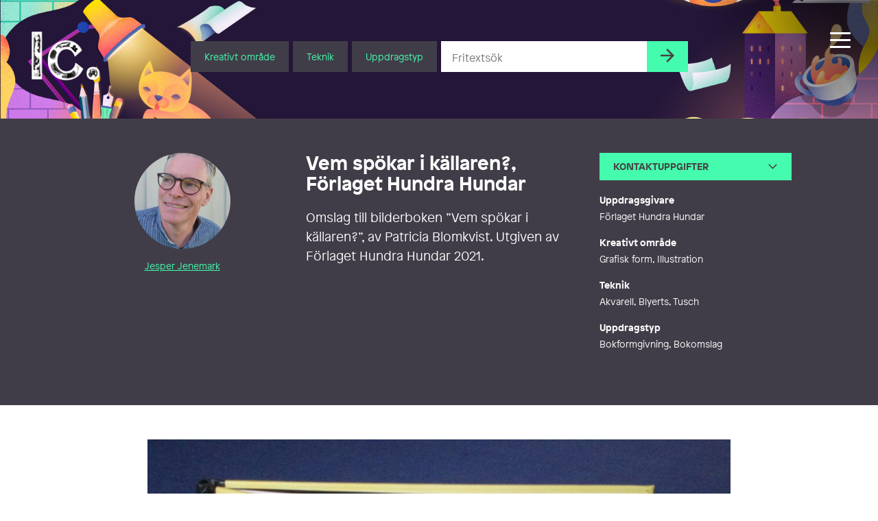

--- FILE ---
content_type: text/html; charset=UTF-8
request_url: https://illustratorcentrum.se/jesper_jenemark/vem-spokar-i-kallaren-2/
body_size: 23581
content:
<!DOCTYPE html><html class="Site no-js" lang="sv-SE"><head prefix="og: http://ogp.me/ns#"><meta charset="utf-8"><meta name="viewport" content="width=device-width, initial-scale=1"><meta http-equiv="x-ua-compatible" content="ie=edge"> <script type="text/javascript" data-cookieconsent="ignore">window.dataLayer = window.dataLayer || [];

	function gtag() {
		dataLayer.push(arguments);
	}

	gtag("consent", "default", {
		ad_personalization: "denied",
		ad_storage: "denied",
		ad_user_data: "denied",
		analytics_storage: "denied",
		functionality_storage: "denied",
		personalization_storage: "denied",
		security_storage: "granted",
		wait_for_update: 500,
	});
	gtag("set", "ads_data_redaction", true);</script> <script type="text/javascript" data-cookieconsent="ignore">(function (w, d, s, l, i) {
		w[l] = w[l] || [];
		w[l].push({'gtm.start': new Date().getTime(), event: 'gtm.js'});
		var f = d.getElementsByTagName(s)[0], j = d.createElement(s), dl = l !== 'dataLayer' ? '&l=' + l : '';
		j.async = true;
		j.src = 'https://www.googletagmanager.com/gtm.js?id=' + i + dl;
		f.parentNode.insertBefore(j, f);
	})(
		window,
		document,
		'script',
		'dataLayer',
		'GTM-PJF6T4Z'
	);</script> <script type="text/javascript"
		id="Cookiebot"
		src="https://consent.cookiebot.com/uc.js"
		data-implementation="wp"
		data-cbid="7095fa2c-b61b-4073-bbb5-f8781620a476"
						data-culture="SV"
				data-blockingmode="auto"
	></script> <script data-cfasync="false" data-no-defer="1" data-no-minify="1" data-no-optimize="1">var ewww_webp_supported=!1;function check_webp_feature(A,e){var w;e=void 0!==e?e:function(){},ewww_webp_supported?e(ewww_webp_supported):((w=new Image).onload=function(){ewww_webp_supported=0<w.width&&0<w.height,e&&e(ewww_webp_supported)},w.onerror=function(){e&&e(!1)},w.src="data:image/webp;base64,"+{alpha:"UklGRkoAAABXRUJQVlA4WAoAAAAQAAAAAAAAAAAAQUxQSAwAAAARBxAR/Q9ERP8DAABWUDggGAAAABQBAJ0BKgEAAQAAAP4AAA3AAP7mtQAAAA=="}[A])}check_webp_feature("alpha");</script><script data-cfasync="false" data-no-defer="1" data-no-minify="1" data-no-optimize="1">var Arrive=function(c,w){"use strict";if(c.MutationObserver&&"undefined"!=typeof HTMLElement){var r,a=0,u=(r=HTMLElement.prototype.matches||HTMLElement.prototype.webkitMatchesSelector||HTMLElement.prototype.mozMatchesSelector||HTMLElement.prototype.msMatchesSelector,{matchesSelector:function(e,t){return e instanceof HTMLElement&&r.call(e,t)},addMethod:function(e,t,r){var a=e[t];e[t]=function(){return r.length==arguments.length?r.apply(this,arguments):"function"==typeof a?a.apply(this,arguments):void 0}},callCallbacks:function(e,t){t&&t.options.onceOnly&&1==t.firedElems.length&&(e=[e[0]]);for(var r,a=0;r=e[a];a++)r&&r.callback&&r.callback.call(r.elem,r.elem);t&&t.options.onceOnly&&1==t.firedElems.length&&t.me.unbindEventWithSelectorAndCallback.call(t.target,t.selector,t.callback)},checkChildNodesRecursively:function(e,t,r,a){for(var i,n=0;i=e[n];n++)r(i,t,a)&&a.push({callback:t.callback,elem:i}),0<i.childNodes.length&&u.checkChildNodesRecursively(i.childNodes,t,r,a)},mergeArrays:function(e,t){var r,a={};for(r in e)e.hasOwnProperty(r)&&(a[r]=e[r]);for(r in t)t.hasOwnProperty(r)&&(a[r]=t[r]);return a},toElementsArray:function(e){return e=void 0!==e&&("number"!=typeof e.length||e===c)?[e]:e}}),e=(l.prototype.addEvent=function(e,t,r,a){a={target:e,selector:t,options:r,callback:a,firedElems:[]};return this._beforeAdding&&this._beforeAdding(a),this._eventsBucket.push(a),a},l.prototype.removeEvent=function(e){for(var t,r=this._eventsBucket.length-1;t=this._eventsBucket[r];r--)e(t)&&(this._beforeRemoving&&this._beforeRemoving(t),(t=this._eventsBucket.splice(r,1))&&t.length&&(t[0].callback=null))},l.prototype.beforeAdding=function(e){this._beforeAdding=e},l.prototype.beforeRemoving=function(e){this._beforeRemoving=e},l),t=function(i,n){var o=new e,l=this,s={fireOnAttributesModification:!1};return o.beforeAdding(function(t){var e=t.target;e!==c.document&&e!==c||(e=document.getElementsByTagName("html")[0]);var r=new MutationObserver(function(e){n.call(this,e,t)}),a=i(t.options);r.observe(e,a),t.observer=r,t.me=l}),o.beforeRemoving(function(e){e.observer.disconnect()}),this.bindEvent=function(e,t,r){t=u.mergeArrays(s,t);for(var a=u.toElementsArray(this),i=0;i<a.length;i++)o.addEvent(a[i],e,t,r)},this.unbindEvent=function(){var r=u.toElementsArray(this);o.removeEvent(function(e){for(var t=0;t<r.length;t++)if(this===w||e.target===r[t])return!0;return!1})},this.unbindEventWithSelectorOrCallback=function(r){var a=u.toElementsArray(this),i=r,e="function"==typeof r?function(e){for(var t=0;t<a.length;t++)if((this===w||e.target===a[t])&&e.callback===i)return!0;return!1}:function(e){for(var t=0;t<a.length;t++)if((this===w||e.target===a[t])&&e.selector===r)return!0;return!1};o.removeEvent(e)},this.unbindEventWithSelectorAndCallback=function(r,a){var i=u.toElementsArray(this);o.removeEvent(function(e){for(var t=0;t<i.length;t++)if((this===w||e.target===i[t])&&e.selector===r&&e.callback===a)return!0;return!1})},this},i=new function(){var s={fireOnAttributesModification:!1,onceOnly:!1,existing:!1};function n(e,t,r){return!(!u.matchesSelector(e,t.selector)||(e._id===w&&(e._id=a++),-1!=t.firedElems.indexOf(e._id)))&&(t.firedElems.push(e._id),!0)}var c=(i=new t(function(e){var t={attributes:!1,childList:!0,subtree:!0};return e.fireOnAttributesModification&&(t.attributes=!0),t},function(e,i){e.forEach(function(e){var t=e.addedNodes,r=e.target,a=[];null!==t&&0<t.length?u.checkChildNodesRecursively(t,i,n,a):"attributes"===e.type&&n(r,i)&&a.push({callback:i.callback,elem:r}),u.callCallbacks(a,i)})})).bindEvent;return i.bindEvent=function(e,t,r){t=void 0===r?(r=t,s):u.mergeArrays(s,t);var a=u.toElementsArray(this);if(t.existing){for(var i=[],n=0;n<a.length;n++)for(var o=a[n].querySelectorAll(e),l=0;l<o.length;l++)i.push({callback:r,elem:o[l]});if(t.onceOnly&&i.length)return r.call(i[0].elem,i[0].elem);setTimeout(u.callCallbacks,1,i)}c.call(this,e,t,r)},i},o=new function(){var a={};function i(e,t){return u.matchesSelector(e,t.selector)}var n=(o=new t(function(){return{childList:!0,subtree:!0}},function(e,r){e.forEach(function(e){var t=e.removedNodes,e=[];null!==t&&0<t.length&&u.checkChildNodesRecursively(t,r,i,e),u.callCallbacks(e,r)})})).bindEvent;return o.bindEvent=function(e,t,r){t=void 0===r?(r=t,a):u.mergeArrays(a,t),n.call(this,e,t,r)},o};d(HTMLElement.prototype),d(NodeList.prototype),d(HTMLCollection.prototype),d(HTMLDocument.prototype),d(Window.prototype);var n={};return s(i,n,"unbindAllArrive"),s(o,n,"unbindAllLeave"),n}function l(){this._eventsBucket=[],this._beforeAdding=null,this._beforeRemoving=null}function s(e,t,r){u.addMethod(t,r,e.unbindEvent),u.addMethod(t,r,e.unbindEventWithSelectorOrCallback),u.addMethod(t,r,e.unbindEventWithSelectorAndCallback)}function d(e){e.arrive=i.bindEvent,s(i,e,"unbindArrive"),e.leave=o.bindEvent,s(o,e,"unbindLeave")}}(window,void 0),ewww_webp_supported=!1;function check_webp_feature(e,t){var r;ewww_webp_supported?t(ewww_webp_supported):((r=new Image).onload=function(){ewww_webp_supported=0<r.width&&0<r.height,t(ewww_webp_supported)},r.onerror=function(){t(!1)},r.src="data:image/webp;base64,"+{alpha:"UklGRkoAAABXRUJQVlA4WAoAAAAQAAAAAAAAAAAAQUxQSAwAAAARBxAR/Q9ERP8DAABWUDggGAAAABQBAJ0BKgEAAQAAAP4AAA3AAP7mtQAAAA==",animation:"UklGRlIAAABXRUJQVlA4WAoAAAASAAAAAAAAAAAAQU5JTQYAAAD/////AABBTk1GJgAAAAAAAAAAAAAAAAAAAGQAAABWUDhMDQAAAC8AAAAQBxAREYiI/gcA"}[e])}function ewwwLoadImages(e){if(e){for(var t=document.querySelectorAll(".batch-image img, .image-wrapper a, .ngg-pro-masonry-item a, .ngg-galleria-offscreen-seo-wrapper a"),r=0,a=t.length;r<a;r++)ewwwAttr(t[r],"data-src",t[r].getAttribute("data-webp")),ewwwAttr(t[r],"data-thumbnail",t[r].getAttribute("data-webp-thumbnail"));for(var i=document.querySelectorAll("div.woocommerce-product-gallery__image"),r=0,a=i.length;r<a;r++)ewwwAttr(i[r],"data-thumb",i[r].getAttribute("data-webp-thumb"))}for(var n=document.querySelectorAll("video"),r=0,a=n.length;r<a;r++)ewwwAttr(n[r],"poster",e?n[r].getAttribute("data-poster-webp"):n[r].getAttribute("data-poster-image"));for(var o,l=document.querySelectorAll("img.ewww_webp_lazy_load"),r=0,a=l.length;r<a;r++)e&&(ewwwAttr(l[r],"data-lazy-srcset",l[r].getAttribute("data-lazy-srcset-webp")),ewwwAttr(l[r],"data-srcset",l[r].getAttribute("data-srcset-webp")),ewwwAttr(l[r],"data-lazy-src",l[r].getAttribute("data-lazy-src-webp")),ewwwAttr(l[r],"data-src",l[r].getAttribute("data-src-webp")),ewwwAttr(l[r],"data-orig-file",l[r].getAttribute("data-webp-orig-file")),ewwwAttr(l[r],"data-medium-file",l[r].getAttribute("data-webp-medium-file")),ewwwAttr(l[r],"data-large-file",l[r].getAttribute("data-webp-large-file")),null!=(o=l[r].getAttribute("srcset"))&&!1!==o&&o.includes("R0lGOD")&&ewwwAttr(l[r],"src",l[r].getAttribute("data-lazy-src-webp"))),l[r].className=l[r].className.replace(/\bewww_webp_lazy_load\b/,"");for(var s=document.querySelectorAll(".ewww_webp"),r=0,a=s.length;r<a;r++)e?(ewwwAttr(s[r],"srcset",s[r].getAttribute("data-srcset-webp")),ewwwAttr(s[r],"src",s[r].getAttribute("data-src-webp")),ewwwAttr(s[r],"data-orig-file",s[r].getAttribute("data-webp-orig-file")),ewwwAttr(s[r],"data-medium-file",s[r].getAttribute("data-webp-medium-file")),ewwwAttr(s[r],"data-large-file",s[r].getAttribute("data-webp-large-file")),ewwwAttr(s[r],"data-large_image",s[r].getAttribute("data-webp-large_image")),ewwwAttr(s[r],"data-src",s[r].getAttribute("data-webp-src"))):(ewwwAttr(s[r],"srcset",s[r].getAttribute("data-srcset-img")),ewwwAttr(s[r],"src",s[r].getAttribute("data-src-img"))),s[r].className=s[r].className.replace(/\bewww_webp\b/,"ewww_webp_loaded");window.jQuery&&jQuery.fn.isotope&&jQuery.fn.imagesLoaded&&(jQuery(".fusion-posts-container-infinite").imagesLoaded(function(){jQuery(".fusion-posts-container-infinite").hasClass("isotope")&&jQuery(".fusion-posts-container-infinite").isotope()}),jQuery(".fusion-portfolio:not(.fusion-recent-works) .fusion-portfolio-wrapper").imagesLoaded(function(){jQuery(".fusion-portfolio:not(.fusion-recent-works) .fusion-portfolio-wrapper").isotope()}))}function ewwwWebPInit(e){ewwwLoadImages(e),ewwwNggLoadGalleries(e),document.arrive(".ewww_webp",function(){ewwwLoadImages(e)}),document.arrive(".ewww_webp_lazy_load",function(){ewwwLoadImages(e)}),document.arrive("videos",function(){ewwwLoadImages(e)}),"loading"==document.readyState?document.addEventListener("DOMContentLoaded",ewwwJSONParserInit):("undefined"!=typeof galleries&&ewwwNggParseGalleries(e),ewwwWooParseVariations(e))}function ewwwAttr(e,t,r){null!=r&&!1!==r&&e.setAttribute(t,r)}function ewwwJSONParserInit(){"undefined"!=typeof galleries&&check_webp_feature("alpha",ewwwNggParseGalleries),check_webp_feature("alpha",ewwwWooParseVariations)}function ewwwWooParseVariations(e){if(e)for(var t=document.querySelectorAll("form.variations_form"),r=0,a=t.length;r<a;r++){var i=t[r].getAttribute("data-product_variations"),n=!1;try{for(var o in i=JSON.parse(i))void 0!==i[o]&&void 0!==i[o].image&&(void 0!==i[o].image.src_webp&&(i[o].image.src=i[o].image.src_webp,n=!0),void 0!==i[o].image.srcset_webp&&(i[o].image.srcset=i[o].image.srcset_webp,n=!0),void 0!==i[o].image.full_src_webp&&(i[o].image.full_src=i[o].image.full_src_webp,n=!0),void 0!==i[o].image.gallery_thumbnail_src_webp&&(i[o].image.gallery_thumbnail_src=i[o].image.gallery_thumbnail_src_webp,n=!0),void 0!==i[o].image.thumb_src_webp&&(i[o].image.thumb_src=i[o].image.thumb_src_webp,n=!0));n&&ewwwAttr(t[r],"data-product_variations",JSON.stringify(i))}catch(e){}}}function ewwwNggParseGalleries(e){if(e)for(var t in galleries){var r=galleries[t];galleries[t].images_list=ewwwNggParseImageList(r.images_list)}}function ewwwNggLoadGalleries(e){e&&document.addEventListener("ngg.galleria.themeadded",function(e,t){window.ngg_galleria._create_backup=window.ngg_galleria.create,window.ngg_galleria.create=function(e,t){var r=$(e).data("id");return galleries["gallery_"+r].images_list=ewwwNggParseImageList(galleries["gallery_"+r].images_list),window.ngg_galleria._create_backup(e,t)}})}function ewwwNggParseImageList(e){for(var t in e){var r=e[t];if(void 0!==r["image-webp"]&&(e[t].image=r["image-webp"],delete e[t]["image-webp"]),void 0!==r["thumb-webp"]&&(e[t].thumb=r["thumb-webp"],delete e[t]["thumb-webp"]),void 0!==r.full_image_webp&&(e[t].full_image=r.full_image_webp,delete e[t].full_image_webp),void 0!==r.srcsets)for(var a in r.srcsets)nggSrcset=r.srcsets[a],void 0!==r.srcsets[a+"-webp"]&&(e[t].srcsets[a]=r.srcsets[a+"-webp"],delete e[t].srcsets[a+"-webp"]);if(void 0!==r.full_srcsets)for(var i in r.full_srcsets)nggFSrcset=r.full_srcsets[i],void 0!==r.full_srcsets[i+"-webp"]&&(e[t].full_srcsets[i]=r.full_srcsets[i+"-webp"],delete e[t].full_srcsets[i+"-webp"])}return e}check_webp_feature("alpha",ewwwWebPInit);</script><meta name='robots' content='index, follow, max-image-preview:large, max-snippet:-1, max-video-preview:-1' />
 <script type="text/javascript" id="google_gtagjs-js-consent-mode-data-layer">/*  */
window.dataLayer = window.dataLayer || [];function gtag(){dataLayer.push(arguments);}
gtag('consent', 'default', {"ad_personalization":"denied","ad_storage":"denied","ad_user_data":"denied","analytics_storage":"denied","functionality_storage":"denied","security_storage":"denied","personalization_storage":"denied","region":["AT","BE","BG","CH","CY","CZ","DE","DK","EE","ES","FI","FR","GB","GR","HR","HU","IE","IS","IT","LI","LT","LU","LV","MT","NL","NO","PL","PT","RO","SE","SI","SK"],"wait_for_update":500});
window._googlesitekitConsentCategoryMap = {"statistics":["analytics_storage"],"marketing":["ad_storage","ad_user_data","ad_personalization"],"functional":["functionality_storage","security_storage"],"preferences":["personalization_storage"]};
window._googlesitekitConsents = {"ad_personalization":"denied","ad_storage":"denied","ad_user_data":"denied","analytics_storage":"denied","functionality_storage":"denied","security_storage":"denied","personalization_storage":"denied","region":["AT","BE","BG","CH","CY","CZ","DE","DK","EE","ES","FI","FR","GB","GR","HR","HU","IE","IS","IT","LI","LT","LU","LV","MT","NL","NO","PL","PT","RO","SE","SI","SK"],"wait_for_update":500};
/*  */</script> <title>Vem spökar i källaren?, Förlaget Hundra Hundar - Illustratörcentrum</title><link rel="canonical" href="https://illustratorcentrum.se/jesper_jenemark/vem-spokar-i-kallaren-2/" /><meta property="og:locale" content="sv_SE" /><meta property="og:type" content="article" /><meta property="og:title" content="Vem spökar i källaren?, Förlaget Hundra Hundar - Illustratörcentrum" /><meta property="og:description" content="Omslag till bilderboken &#8221;Vem spökar i källaren?&#8221;, av Patricia Blomkvist. Utgiven av Förlaget Hundra Hundar 2021." /><meta property="og:url" content="https://illustratorcentrum.se/jesper_jenemark/vem-spokar-i-kallaren-2/" /><meta property="og:site_name" content="Illustratörcentrum" /><meta property="article:publisher" content="https://www.facebook.com/Illustratorcentrum/" /><meta property="article:author" content="https://www.facebook.com/jesper.jene/" /><meta property="article:published_time" content="2021-07-06T15:20:42+00:00" /><meta property="article:modified_time" content="2025-12-08T10:52:06+00:00" /><meta name="author" content="Jesper Jenemark" /><meta name="twitter:card" content="summary_large_image" /><meta name="twitter:label1" content="Skriven av" /><meta name="twitter:data1" content="Jesper Jenemark" /> <script type="application/ld+json" class="yoast-schema-graph">{"@context":"https://schema.org","@graph":[{"@type":"Article","@id":"https://illustratorcentrum.se/jesper_jenemark/vem-spokar-i-kallaren-2/#article","isPartOf":{"@id":"https://illustratorcentrum.se/jesper_jenemark/vem-spokar-i-kallaren-2/"},"author":{"name":"Jesper Jenemark","@id":"https://illustratorcentrum.se/#/schema/person/f376f3a13cdf1ed572c997fa638bc724"},"headline":"Vem spökar i källaren?, Förlaget Hundra Hundar","datePublished":"2021-07-06T15:20:42+00:00","dateModified":"2025-12-08T10:52:06+00:00","mainEntityOfPage":{"@id":"https://illustratorcentrum.se/jesper_jenemark/vem-spokar-i-kallaren-2/"},"wordCount":28,"publisher":{"@id":"https://illustratorcentrum.se/#organization"},"keywords":["Barn","elektronik","Flickor","Spänning","Spöken"],"articleSection":["Akvarell","Blyerts","Bokformgivning","Bokomslag","Grafisk form","Illustration","Kreativt område","Tusch"],"inLanguage":"sv-SE"},{"@type":"WebPage","@id":"https://illustratorcentrum.se/jesper_jenemark/vem-spokar-i-kallaren-2/","url":"https://illustratorcentrum.se/jesper_jenemark/vem-spokar-i-kallaren-2/","name":"Vem spökar i källaren?, Förlaget Hundra Hundar - Illustratörcentrum","isPartOf":{"@id":"https://illustratorcentrum.se/#website"},"datePublished":"2021-07-06T15:20:42+00:00","dateModified":"2025-12-08T10:52:06+00:00","breadcrumb":{"@id":"https://illustratorcentrum.se/jesper_jenemark/vem-spokar-i-kallaren-2/#breadcrumb"},"inLanguage":"sv-SE","potentialAction":[{"@type":"ReadAction","target":["https://illustratorcentrum.se/jesper_jenemark/vem-spokar-i-kallaren-2/"]}]},{"@type":"BreadcrumbList","@id":"https://illustratorcentrum.se/jesper_jenemark/vem-spokar-i-kallaren-2/#breadcrumb","itemListElement":[{"@type":"ListItem","position":1,"name":"Home","item":"https://illustratorcentrum.se/"},{"@type":"ListItem","position":2,"name":"Vem spökar i källaren?, Förlaget Hundra Hundar"}]},{"@type":"WebSite","@id":"https://illustratorcentrum.se/#website","url":"https://illustratorcentrum.se/","name":"Illustratörcentrum","description":"Search among more than 1300 creative artists","publisher":{"@id":"https://illustratorcentrum.se/#organization"},"potentialAction":[{"@type":"SearchAction","target":{"@type":"EntryPoint","urlTemplate":"https://illustratorcentrum.se/?s={search_term_string}"},"query-input":{"@type":"PropertyValueSpecification","valueRequired":true,"valueName":"search_term_string"}}],"inLanguage":"sv-SE"},{"@type":"Organization","@id":"https://illustratorcentrum.se/#organization","name":"Illustratörcentrum","url":"https://illustratorcentrum.se/","logo":{"@type":"ImageObject","inLanguage":"sv-SE","@id":"https://illustratorcentrum.se/#/schema/logo/image/","url":"https://illustratorcentrum.se/content/uploads/2021/10/Ic.jpg","contentUrl":"https://illustratorcentrum.se/content/uploads/2021/10/Ic.jpg","width":433,"height":338,"caption":"Illustratörcentrum"},"image":{"@id":"https://illustratorcentrum.se/#/schema/logo/image/"},"sameAs":["https://www.facebook.com/Illustratorcentrum/","https://www.instagram.com/illustratorcentrum/"]},{"@type":"Person","@id":"https://illustratorcentrum.se/#/schema/person/f376f3a13cdf1ed572c997fa638bc724","name":"Jesper Jenemark","description":"Jag är en illustratör som älskar kaffe; både att dricka och att måla med. Jag använder nästan alltid kaffe och te i mina illustrationer. Jag har formgivit och illustrerat såväl bilderböcker som kapitelböcker. Jag och gör även redaktionella uppdrag och animationer. Utöver illustrationsuppdrag håller jag workshops för barn och ungdomar.","sameAs":["http://jesperjenemark.blogspot.com/","https://www.facebook.com/jesper.jene/","jesperjenemark"],"url":"https://illustratorcentrum.se/kreator/jesper_jenemark/"}]}</script> <link rel='dns-prefetch' href='//kit.fontawesome.com' /><link rel='dns-prefetch' href='//www.googletagmanager.com' /><link rel='dns-prefetch' href='//cdnjs.cloudflare.com' /><link data-optimized="2" rel="stylesheet" href="https://illustratorcentrum.se/content/litespeed/css/2605738f6f3ebd7372406b4358fe003c.css?ver=4fe3e" /> <script type="text/javascript" id="wp-consent-api-js-extra">/*  */
var consent_api = {"consent_type":"optin","waitfor_consent_hook":"","cookie_expiration":"30","cookie_prefix":"wp_consent","services":[]};
//# sourceURL=wp-consent-api-js-extra
/*  */</script> <script type="text/javascript" src="https://illustratorcentrum.se/content/plugins/wp-consent-api/assets/js/wp-consent-api.min.js?ver=2.0.0" id="wp-consent-api-js"></script> <script type="text/javascript" id="cookiebot-wp-consent-level-api-integration-js-extra">/*  */
var cookiebot_category_mapping = {"n=1;p=1;s=1;m=1":{"preferences":1,"statistics":1,"statistics-anonymous":0,"marketing":1},"n=1;p=1;s=1;m=0":{"preferences":1,"statistics":1,"statistics-anonymous":1,"marketing":0},"n=1;p=1;s=0;m=1":{"preferences":1,"statistics":0,"statistics-anonymous":0,"marketing":1},"n=1;p=1;s=0;m=0":{"preferences":1,"statistics":0,"statistics-anonymous":0,"marketing":0},"n=1;p=0;s=1;m=1":{"preferences":0,"statistics":1,"statistics-anonymous":0,"marketing":1},"n=1;p=0;s=1;m=0":{"preferences":0,"statistics":1,"statistics-anonymous":0,"marketing":0},"n=1;p=0;s=0;m=1":{"preferences":0,"statistics":0,"statistics-anonymous":0,"marketing":1},"n=1;p=0;s=0;m=0":{"preferences":0,"statistics":0,"statistics-anonymous":0,"marketing":0}};
var cookiebot_consent_type = {"type":"optin"};
//# sourceURL=cookiebot-wp-consent-level-api-integration-js-extra
/*  */</script> <script type="text/javascript" src="https://illustratorcentrum.se/content/plugins/cookiebot/assets/js/frontend/cb_frame/cookiebot-wp-consent-level-api-integration.js?ver=4.6.2" id="cookiebot-wp-consent-level-api-integration-js"></script> <script type="text/javascript" id="spektra-forms-js-extra">/*  */
var spektra_form_js_data = {"ajax_url":"https://illustratorcentrum.se/wp/wp-admin/admin-ajax.php","validation_messages":{"default":"Kontrollera att alla obligatoriska f\u00e4lt \u00e4r ifyllda samt att du har bifogat en fil.","to_many_files_uploaded":"F\u00f6r m\u00e5nga filer, som mest \u00e4r {{max_files}} filer till\u00e5tet.","files_size_exceeded":"Filerna v\u00e4ger f\u00f6r mycket. Totalt f\u00e5r allt som mest v\u00e4ga {{max_size}} MB.","file_size_exceeded":"Varje fil f\u00e5r som mest v\u00e4ga {{single_max_size}} MB."},"error_messages":{"default":"N\u00e5got fick fel, f\u00f6rs\u00f6k igen eller kontakta oss via telefon eller mail."},"locale":"sv"};
//# sourceURL=spektra-forms-js-extra
/*  */</script> <script type="text/javascript" src="https://illustratorcentrum.se/content/plugins/spektra-forms/public/js/script.js?ver=1.0.0" id="spektra-forms-js"></script> <script type="text/javascript" id="ic-js-js-extra">/*  */
var ic_form_ajax = {"ajax_url":"https://illustratorcentrum.se/wp/wp-admin/admin-ajax.php","nonce":"39945c8485","home_url":"https://illustratorcentrum.se"};
//# sourceURL=ic-js-js-extra
/*  */</script> <script type="text/javascript" src="https://illustratorcentrum.se/content/themes/ic/assets/javascript/app.js?ver=6.9" id="ic-js-js"></script> <script type="text/javascript" src="https://illustratorcentrum.se/wp/wp-includes/js/jquery/jquery.min.js?ver=3.7.1" id="jquery-core-js"></script> <script type="text/javascript" src="https://illustratorcentrum.se/wp/wp-includes/js/jquery/jquery-migrate.min.js?ver=3.4.1" id="jquery-migrate-js"></script> 
 <script type="text/javascript" src="https://www.googletagmanager.com/gtag/js?id=G-RJRJ7BYCGB" id="google_gtagjs-js" async></script> <script type="text/javascript" id="google_gtagjs-js-after">/*  */
window.dataLayer = window.dataLayer || [];function gtag(){dataLayer.push(arguments);}
gtag("set","linker",{"domains":["illustratorcentrum.se"]});
gtag("js", new Date());
gtag("set", "developer_id.dZTNiMT", true);
gtag("config", "G-RJRJ7BYCGB");
//# sourceURL=google_gtagjs-js-after
/*  */</script> <link rel='shortlink' href='https://illustratorcentrum.se/?p=73440' /><meta name="generator" content="WPML ver:4.7.6 stt:1,50;" /><meta name="generator" content="Site Kit by Google 1.170.0" />
 <script type="text/javascript">/*  */

			( function( w, d, s, l, i ) {
				w[l] = w[l] || [];
				w[l].push( {'gtm.start': new Date().getTime(), event: 'gtm.js'} );
				var f = d.getElementsByTagName( s )[0],
					j = d.createElement( s ), dl = l != 'dataLayer' ? '&l=' + l : '';
				j.async = true;
				j.src = 'https://www.googletagmanager.com/gtm.js?id=' + i + dl;
				f.parentNode.insertBefore( j, f );
			} )( window, document, 'script', 'dataLayer', 'GTM-PJF6T4Z' );
			
/*  */</script> <link rel="icon" href="https://illustratorcentrum.se/content/uploads/2021/10/cropped-Ic_logo_color-32x32.jpg" sizes="32x32" /><link rel="icon" href="https://illustratorcentrum.se/content/uploads/2021/10/cropped-Ic_logo_color-192x192.jpg" sizes="192x192" /><link rel="apple-touch-icon" href="https://illustratorcentrum.se/content/uploads/2021/10/cropped-Ic_logo_color-180x180.jpg" /><meta name="msapplication-TileImage" content="https://illustratorcentrum.se/content/uploads/2021/10/cropped-Ic_logo_color-270x270.jpg" /></head><body class="wp-singular post-template-default single single-post postid-73440 single-format-standard wp-embed-responsive wp-theme-ic" data-controller="scrollreveal, head, portal, lazyload"><div class="Nav-bar"><div class="Nav-barInner">
<a class="Head-logo Head-logo--sm" href="https://illustratorcentrum.se/"><p class='u-hiddenVisually'>Illustratörcentrum</p>					<img class="Head-logoImage" src="https://illustratorcentrum.se/content/themes/ic/assets/images/logo-vit.png" alt="logo" />
</a><div class="Head-navToggleWrap"><div class="js-navButton Head-navToggle"><div></div></div></div></div></div><header class="Head" data-controller="search">
<a class="Splash js-reveal" data-controller="splash" data-reveal="scale" href="https://illustratorcentrum.se/formedling/"><div class="Splash-content"><p class="Splash-headline">Rådgivning</p><p class="Splash-text">Vi hjälper dig hitta rätt kreatör</p></div>
</a><div class="Site-container Site-container--full"><div class="Head-inner"><a class="Head-logo" href="https://illustratorcentrum.se/"><p class="u-hiddenVisually">Illustratörcentrum</p>						<img class="Head-logoImage" src="https://illustratorcentrum.se/content/themes/ic/assets/images/logo-vit.png" alt="logo-white" />
</a><div class="Site-container Type Heading Head-search  u-centered"><div class="Head-searchForm"><form action="https://illustratorcentrum.se/" class="Flex Flex-grid Flex-grid--form Type Type--xs"><div class="Head-searchDropDown Head-searchItem">
<button class="Form-inputButton Form-inputButton--dropdown js-toggleTooltip">Kreativt område</button><div class="Tooltip Tooltip--head Head-searchSelect"><ul class="Tooltip-inner Head-searchSelectInner"><div class="Tooltip-triangle Head-searchSelectTriangle"></div><li class="Head-searchOption js-searchCategory">Animation</li><li class="Head-searchOption js-searchCategory">Grafisk form</li><li class="Head-searchOption js-searchCategory">Illustration</li><li class="Head-searchOption js-searchCategory">Serier</li></ul></div></div><div class="Head-searchDropDown Head-searchItem">
<button class="Form-inputButton Form-inputButton--dropdown js-toggleTooltip">Teknik</button><div class="Tooltip Tooltip--head Head-searchSelect Head-searchSelect--wide"><ul class="Tooltip-inner Head-searchSelectInner"><div class="Tooltip-triangle Head-searchSelectTriangle"></div><li class="Head-searchOption js-searchCategory">2D</li><li class="Head-searchOption js-searchCategory">3D</li><li class="Head-searchOption js-searchCategory">Akvarell</li><li class="Head-searchOption js-searchCategory">Blandteknik</li><li class="Head-searchOption js-searchCategory">Blyerts</li><li class="Head-searchOption js-searchCategory">Collage</li><li class="Head-searchOption js-searchCategory">Digitalt</li><li class="Head-searchOption js-searchCategory">Gravyr</li><li class="Head-searchOption js-searchCategory">Kalligrafi</li><li class="Head-searchOption js-searchCategory">Kol</li><li class="Head-searchOption js-searchCategory">Olja</li><li class="Head-searchOption js-searchCategory">Paper cut</li><li class="Head-searchOption js-searchCategory">Screentryck</li><li class="Head-searchOption js-searchCategory">Stop motion</li><li class="Head-searchOption js-searchCategory">Tusch</li><li class="Head-searchOption js-searchCategory">Vektor</li></ul></div></div><div class="Head-searchDropDown Head-searchItem">
<button class="Form-inputButton Form-inputButton--dropdown js-toggleTooltip">Uppdragstyp</button><div class="Tooltip Tooltip--head Head-searchSelect Head-searchSelect--wide"><ul class="Tooltip-inner Head-searchSelectInner"><div class="Tooltip-triangle Head-searchSelectTriangle"></div><li class="Head-searchOption js-searchCategory">Affisch</li><li class="Head-searchOption js-searchCategory">Bilderbok</li><li class="Head-searchOption js-searchCategory">Bokformgivning</li><li class="Head-searchOption js-searchCategory">Bokillustration</li><li class="Head-searchOption js-searchCategory">Bokomslag</li><li class="Head-searchOption js-searchCategory">Fantasy</li><li class="Head-searchOption js-searchCategory">Förpackning</li><li class="Head-searchOption js-searchCategory">Ikoner/Piktogram</li><li class="Head-searchOption js-searchCategory">Infografik</li><li class="Head-searchOption js-searchCategory">Informationsmaterial/Publikationer</li><li class="Head-searchOption js-searchCategory">Karaktärsdesign</li><li class="Head-searchOption js-searchCategory">Kartor</li><li class="Head-searchOption js-searchCategory">Kortfilm</li><li class="Head-searchOption js-searchCategory">Lettering</li><li class="Head-searchOption js-searchCategory">Liveteckning</li><li class="Head-searchOption js-searchCategory">Logotyp</li><li class="Head-searchOption js-searchCategory">Läromedel</li><li class="Head-searchOption js-searchCategory">Medicinsk/Vetenskaplig illustration</li><li class="Head-searchOption js-searchCategory">Modeteckning</li><li class="Head-searchOption js-searchCategory">Mural/Väggmålning</li><li class="Head-searchOption js-searchCategory">Mönsterdesign</li><li class="Head-searchOption js-searchCategory">Offentlig gestaltning</li><li class="Head-searchOption js-searchCategory">Porträtt</li><li class="Head-searchOption js-searchCategory">Produkt</li><li class="Head-searchOption js-searchCategory">Redaktionellt</li><li class="Head-searchOption js-searchCategory">Reklam</li><li class="Head-searchOption js-searchCategory">Rörlig grafik/gif</li><li class="Head-searchOption js-searchCategory">Satirteckning/Karikatyr</li><li class="Head-searchOption js-searchCategory">Serieteckning</li><li class="Head-searchOption js-searchCategory">Signage/Skyltning</li><li class="Head-searchOption js-searchCategory">Spelgrafik</li><li class="Head-searchOption js-searchCategory">Storyboard</li><li class="Head-searchOption js-searchCategory">Tidningsdesign</li><li class="Head-searchOption js-searchCategory">TV/Filmgrafik</li><li class="Head-searchOption js-searchCategory">Typografi/Typsnitt</li><li class="Head-searchOption js-searchCategory">Visuell ID/Grafisk Profil</li><li class="Head-searchOption js-searchCategory">Webbdesign</li><li class="Head-searchOption js-searchCategory">Workshop</li></ul></div></div><div class="Head-searchItem Head-searchItem--input"><div contenteditable="false" data-scrollbar class="scroll-content Form-input Form-input--search" name="s"><div id="Head-searchSelected"></div>
<input id="mainSearchInput" placeholder="Fritextsök" type="text" class="" list="search_tag_list"></div><datalist id="search_tag_list"><option>Adam Dahlstedt</option><option>Adrian Malmgren</option><option>Adrian Wiren</option><option>Agnes Danielsson</option><option>Agnes Florin</option><option>Agnes Nordh</option><option>Agnes Stenqvist</option><option>Agnes Turesson</option><option>Aina von Segebaden</option><option>Airi Iliste</option><option>Albin Granberg</option><option>Alex Howes</option><option>Alexander Jansson</option><option>Alexander Rosso</option><option>Alexandra Falagara</option><option>Alexandra Dahlqvist</option><option>Alma Ahnlide</option><option>Amanda Berglund</option><option>Amanda Eriksson</option><option>Amanda Mendiant</option><option>Amanda Karlsson</option><option>Amandah Andersson L'Narte</option><option>Amanda Jonsson</option><option>Amanda Wärff</option><option>Aminah Eleonora</option><option>Anders Borgenhag Holmqvist</option><option>Anders Flood</option><option>Anders Lindholm</option><option>Anders Nyberg</option><option>Anders Parsmo / ParsmoProductions</option><option>Anders Rådén</option><option>Anders Suneson</option><option>Anders Westerberg</option><option>Anders Worm</option><option>andre_hogbom</option><option>Andrea Räder</option><option>Anette Bengtsson Vargas</option><option>Angela Svedberg</option><option>Anna Ågrahn</option><option>Anna Backlund</option><option>Anna Bengtsson</option><option>Anna Berger</option><option>Anna Björnström</option><option>Anna Blåder</option><option>Anna Bokne</option><option>Anna Elgebrant Rekstad</option><option>Anna Eriksdotter</option><option>Anna Gran</option><option>Anna Gunneström</option><option>Anna Handell</option><option>Anna Hedberg</option><option>Anna Jonsson</option><option>Anna-Karin Wetzig</option><option>Anna Lena Mayor Ekeblad</option><option>Anna Lindsten</option><option>Anna-Maria Marklund</option><option>Anna Markevärn</option><option>Anna Nilsson</option><option>Anna Olofsson</option><option>Anna Olsson</option><option>Anna Pers Bräcke</option><option>Anna Sandler</option><option>Anna Sjölin</option><option>Anna Söderberg</option><option>Anna Södergård</option><option>Anna Westerman</option><option>Anna Westin</option><option>Anna Windborne-Brown</option><option>Anna-Majje Wik</option><option>Annakarin Wennerberg</option><option>Anne-Li Karlsson</option><option>Anneli Frisk</option><option>Anneli Päivärinta</option><option>Annie Beckman</option><option>Annika Carlsson</option><option>Annika Giannini</option><option>Annika Gudmundsson</option><option>Annika Huett</option><option>Annika Lundholm Moberg</option><option>Annika Rockström</option><option>Annika Sköld</option><option>Annika Stårner</option><option>Annie Sjöwall</option><option>Arad Golan Coll</option><option>Åsa Fredricson</option><option>Åsa Holmqvist</option><option>Åsa Kax</option><option>Åsa Rosén</option><option>Astrid Linnéa Andersson</option><option>Astrid Sterngren</option><option>Ava Nikpay</option><option>Aylen Solander Labrin</option><option>Aylin Azad</option><option>Beatrice Toreborg</option><option>Ben Baker</option><option>Bengt Arne Runnerström</option><option>Bertil Henry</option><option>Bettina Johansson</option><option>Björn Berglund</option><option>Björn Eriksson</option><option>Björn Karlsson</option><option>Björn Lundkvist</option><option>Björn Öberg</option><option>Björn Wallin</option><option>Lovisa Blomquist</option><option>Bo Alvarsson</option><option>Bo Lundberg</option><option>Bo Lundwall</option><option>Bo Södervall</option><option>Bojana Dimitrovski</option><option>Briet Davidsdottir</option><option>Camilla Atterby</option><option>Camilla Blom</option><option>Camilla Eltell</option><option>Camilla Engman</option><option>Camilla Frantzell</option><option>Carin Lundblad</option><option>Carina Eriksson</option><option>Carina Länk</option><option>Carina Backlund Melander</option><option>Carina Pascotti</option><option>Carina Söe-Knudsen</option><option>Carina Ståhlberg</option><option>Caroline Franzén</option><option>Caroline Tinterova</option><option>Catalina Aguilera</option><option>Catharina Nygård</option><option>Cathrin Hesselstrand</option><option>Catrina Norman Tengroth</option><option>Cecilia Pettersson</option><option>Cecilia Birgerson Nordling</option><option>Cecilia Hedlund</option><option>Cecilia Höglund</option><option>Cecilia Johansson</option><option>Cecilia Mella</option><option>Cecilia Waxberg</option><option>Cecilia Stenmark</option><option>Charlotta Björnulfson</option><option>Charlotta Carlqvist</option><option>Charlotte Bern</option><option>Charlotte Heyman</option><option>Charlotte Kehler</option><option>Christina Andersson</option><option>Christina Erlander Klein</option><option>Christina Hägerfors</option><option>Christina Heitmann</option><option>Christina Jonsson</option><option>Christina Pettersson</option><option>Christina Wagner</option><option>Christofer Ahde</option><option>Christoffer Pettersson</option><option>Christoffer Svanströmer</option><option>Cilla Lindberg</option><option>Claes Lundström</option><option>Clara Dackenberg</option><option>Clara Lindegren</option><option>Clara Wikström</option><option>Daniel Åberg</option><option>Daniel Thollin</option><option>Daphne Sivetidis</option><option>Daryna Piddubniak</option><option>David Appelquist</option><option>David Cederlöf</option><option>David Frejd</option><option>Dennis Eriksson</option><option>Clara Digman</option><option>Don Arvidsson</option><option>Ebba Alling</option><option>Ebba Forslind</option><option>Ebba Hägne</option><option>Emma Förander</option><option>Eida Steen</option><option>Einar Arreman</option><option>Eisel Miranda Robles</option><option>Lina Ekstrand</option><option>Elin Andersson</option><option>Elin Hägg</option><option>Elin Hjulström Lord</option><option>Elin Jonsson</option><option>Elin Matilda Andersson</option><option>Elin Mejergren</option><option>Elin Molander</option><option>Elin Sandström</option><option>Elin Svensson</option><option>Elin Alskog Berglund</option><option>Elisabet Ericson</option><option>Elisabeth Widmark</option><option>Elise Rosberg</option><option>Ellen Lagerson</option><option>Ellinor Ahlén</option><option>Elvira Varghans</option><option>Emelie Gårdeler</option><option>Emelie Zetterberg</option><option>Emelie Bylund</option><option>Emely Hansson Cuadros</option><option>Emili Svensson</option><option>Emilie Bergman</option><option>Emma Anderberg</option><option>Emma Andersson</option><option>Emma Ekstam</option><option>Emma Ganslandt</option><option>Emma Hanquist</option><option>Emma Hjelm</option><option>Emma Selberg</option><option>Emma-Lisa Henriksson</option><option>Emmalill Frank</option><option>Emma Wiklund</option><option>Emmelie Salomonsson</option><option>Emmi Eriksson</option><option>Emmy</option><option>Erica Jacobson</option><option>Erik Dahlberg</option><option>Erik Kirtley</option><option>Erika Andersson Porath</option><option>Erika Eklund Wilson</option><option>Erika Norén</option><option>Esbjörn Jorsäter</option><option>Etta Röstlund</option><option>Eva Edberg</option><option>Eva Fallström</option><option>Eva Hjelte</option><option>Eva Lindeberg</option><option>Eva-Lotta Cederström</option><option>Eva Lundberg</option><option>Eva Thimgren</option><option>Eva Helena Larsson</option><option>Fabian Göranson</option><option>Fanny Lundqvist</option><option>Felicia Fortes</option><option>Felicia Iversen</option><option>Fia-Maria Näslund</option><option>Fikrete Meta</option><option>Filippo Vanzo</option><option>Freddot Carlsson Andersson</option><option>Fredrik Brännström</option><option>Fredrik Saarkoppel</option><option>Fredrik Swahn</option><option>Fredrik Tjernström</option><option>Frida Clerhage</option><option>Frida Hansson</option><option>Frida Hultman</option><option>Frida Pettersson</option><option>Fridha Henderson</option><option>Gabriella Axelsson</option><option>Gert Lozell</option><option>Gidon Avraham</option><option>Giuseppe Cristiano</option><option>Skinny Gonzales</option><option>Gun Jacobson</option><option>Gunilla Guldbrand</option><option>Gunilla Hagström</option><option>Gunna Grähs</option><option>Gunnar Krantz</option><option>Gustaf Lord</option><option>Gustaf Öhrnell Hjalmars</option><option>Gustaf Östlund</option><option>Hanna Albrektson</option><option>Hanna Angenius</option><option>Hanna Eliasson</option><option>Hanna Fideli Nordqvist</option><option>Hanna Graas</option><option>Hanna Hellman</option><option>Hanna Ingvarsson</option><option>Hanna Klinthage</option><option>Hanna Wallard</option><option>Hanna Almgren</option><option>Hannah Arnesen</option><option>Hanna-Katri Eskelinen</option><option>Hannele Fernström</option><option>Hans von Corswant</option><option>Hedvig Wallin</option><option>Hedvig Wisselgren</option><option>Anna Nilsson</option><option>Kalle Johansson</option><option>Helena Bergendahl</option><option>Helena Davidsson Neppelberg</option><option>Helena Halvarsson</option><option>Helena Krüger</option><option>Helena Lindholm</option><option>Helena Lunding Hultqvist</option><option>Helena Öhman</option><option>Helena Sellgren</option><option>Helene Faleij</option><option>Helga-Hila Brümmer</option><option>Maria Helgars</option><option>Dinah Kübeck</option><option>Elon Larsson</option><option>Minna Salo</option><option>Sonya Filimonova</option><option>Henri Gylander</option><option>Henrik Svensson Dalgren</option><option>Hilda Westerberg</option><option>Hilda Englund</option><option>Hjördis Davidson</option><option>Therése Larsson</option><option>Iann Eklund Tinbäck</option><option>Ida Andersson</option><option>Ida Björs</option><option>Ida Brogren</option><option>Ida Holmedal</option><option>Ida Öhnell</option><option>Ida Rosén Branzell</option><option>Ida Sundin Asp</option><option>Ida Uddas Sigfridsson</option><option>Ida Brattmo</option><option>Julia Holmström</option><option>Ida Sondell</option><option>Nadja Schwendemann</option><option>Ilse-Mari Berglin</option><option>Emelie Wiklund</option><option>Helena Svedenberg</option><option>Kajsa Eldsten</option><option>Maria Poll</option><option>Martina Antonino</option><option>Jonna Lammers</option><option>Inga-Karin Eriksson</option><option>Ingela Bergmann</option><option>Inger Lindström Rilby</option><option>Ingrid Flygare</option><option>Ingrid Fröhlich</option><option>Ingrid Henell</option><option>Ingrid Maria Ericsson</option><option>Ingrid Skåre</option><option>Irene Danielsson</option><option>Irem Akbaharer Arslan</option><option>Isabel Fahlén</option><option>Isabell Kirstinä</option><option>Isabelle Rönnquist</option><option>Ishtar Bäcklund Dakhil</option><option>Iso Lindh</option><option>Ivannia Olguin</option><option>Jacob Stålhammar</option><option>Jakob Ekstedt</option><option>Jalmar Staaf</option><option>Jan-Åke Winqvist</option><option>Jan Edlund</option><option>Jan Funke</option><option>Janette Bornmarker</option><option>Jeanette Engqvist</option><option>Jeanette Milde</option><option>Jennie Enström</option><option>Jennie Wiik Edman</option><option>Jennifer Berglund</option><option>Jennifer Nystedt</option><option>Jenny Almén</option><option>Jenny Dahlberg</option><option>Jenny Findahl</option><option>Jenny Hargne</option><option>Jenny Holmlund</option><option>Jenny Jansson</option><option>Jenny Lindqvist</option><option>Jenny Nyberg</option><option>Jenny Sjödin</option><option>Jenny Soep</option><option>Jenny Wallmark</option><option>Jenny Wik</option><option>Jenny Månsson</option><option>Jens Ahlbom</option><option>Jens Callius</option><option>Jens Magnusson</option><option>Jerker Eriksson</option><option>Jesper Jenemark</option><option>Jessica Laurén</option><option>Jessica Lindholm</option><option>Jessica Pope</option><option>Jessica Svendeborn</option><option>Jessika Berglund</option><option>Jet Hilferink</option><option>Jimmy Gustavsson</option><option>Jimmy Stolpe</option><option>Joakim Agervald</option><option>Joakim Larsson</option><option>Joanna Hellgren</option><option>JoAnna Strömberg Fransson</option><option>Joanna Wallén</option><option>Johan Bergstrand</option><option>Johan Hesselstrand</option><option>Johan Isaksson</option><option>Johan Lindh</option><option>Johan Röstwall</option><option>Johanna Arpiainen</option><option>Johanna Börjesson</option><option>Johanna Eklöv</option><option>Johanna Kristiansson</option><option>Johanna Rehn</option><option>Johanna Esmeralda Zverzina</option><option>John Persson</option><option>John Schütte</option><option>Johnny Dyrander</option><option>Jojo Falk</option><option>Jonas Anderson</option><option>Jonas Lindén</option><option>Jonas Lundin</option><option>Jonas Olsson</option><option>Jonas Welin</option><option>Jonatan Jönsson</option><option>Jonatan Rosén</option><option>Jonatan Sahlin</option><option>Jonn Clemente</option><option>Jonna Hallberg</option><option>Jonnie Holmberg</option><option>Josefin Herolf</option><option>Josefin Klintberg</option><option>Josefin Lidh</option><option>Josefin Sundqvist</option><option>Josefine Österman</option><option>Josephine Ekdahl</option><option>Josephine Lawrence</option><option>Jule Goerke</option><option>Julia Fabricius</option><option>Julia Groth</option><option>Julia Lundgren</option><option>Julia Nascimento</option><option>Julia Szulc</option><option>Julia Thorell</option><option>Julianna Litkei</option><option>Jürgen Asp</option><option>Kai Hänström</option><option>Kajsa Hallström</option><option>Kajsa Lind</option><option>Kajsa Nordlund</option><option>Kajsa Rolfsson</option><option>Kalle Holmqvist</option><option>Kalle Landegren</option><option>Kari Modén</option><option>Karin Ahlin</option><option>Karin Didring</option><option>Karin Eriksson</option><option>Karin Gillberg</option><option>Karin Huber</option><option>Karin Kjäll</option><option>Karin Ohlsson</option><option>Karin Söderquist</option><option>Karin Z. Sunvisson</option><option>Karin Ulin</option><option>Karl-Magnus Boske</option><option>Karolina Lilliequist</option><option>Karolin Chen</option><option>Klara Asklund</option><option>Katarina Eriksson</option><option>Katarina Jacobson</option><option>Katarina Lernmark</option><option>Katarina Månsson</option><option>Katarina Strömgård</option><option>Kati Mets</option><option>Kerstin Arfwedson</option><option>Kerstin Hanson</option><option>Kerstin Holmstedt</option><option>Kicki Fjell</option><option>Kid Falk</option><option>Kim Karlsson</option><option>Kim W. Andersson</option><option>Kjell Thorsson</option><option>Karolina Nilsson</option><option>Klara Hammerth</option><option>Klas Fahlén</option><option>Kleo Bartilsson</option><option>Kolbeinn Karlsson</option><option>Kornelia Engqvist</option><option>Kristian Ingers</option><option>Kristian Sjöberg</option><option>Kristin Dedorson</option><option>Kristina Alfonsdotter</option><option>Kristina Schollin-Borg</option><option>Kristina Wiberg</option><option>Kristine Widlert</option><option>Ladislav Kosa</option><option>Lars-Åke Olsson</option><option>Lars Rehnberg</option><option>Lars Martin Saransalmi</option><option>Laura Di Francesco</option><option>Leena Kumpulainen</option><option>Leia Haglund</option><option>Lena Eklund</option><option>Lena Forsman</option><option>Lena Holtzberg</option><option>Lena Sjöberg</option><option>Lena Thoft Sjöström</option><option>Lena Trapp</option><option>Lena Westerlund</option><option>Lene Due Jensen</option><option>Lennart Molin</option><option>Linda Mill</option><option>Li Rosén Zobec</option><option>Lidia Blomgren</option><option>Lilian Bäckman</option><option>Martin Lilius</option><option>Lina Blixt</option><option>Lina Neidestam</option><option>Lina Sandquist</option><option>Lina Schnaufer</option><option>Linda Blåfors Carlsson</option><option>Linda Forsberg</option><option>Linda Pabst</option><option>Linda Siewert</option><option>Linda Bengtsson</option><option>Lindsay Baker</option><option>Linn Bredberg</option><option>Linn Schrab</option><option>Linn Warme</option><option>Linnea Blixt</option><option>Linnea Holmström Ljung</option><option>Linnea Krylen</option><option>Linnéa Teljas Puranen</option><option>Lisa Åsberg</option><option>Lisa Behrenfeldt</option><option>Lisa Benk</option><option>Lisa Berg Svedin</option><option>Lisa Bygdén</option><option>Lisa C Larsson</option><option>Lisa Lanning</option><option>Lisa Medin</option><option>Lisa Moroni</option><option>Lisa Wool-Rim Sjöblom</option><option>Lisa Zachrisson</option><option>Lisa Rydell</option><option>Lisa Björklund</option><option>Lottis Karlsson Olsson</option><option>Lisskulla Berg</option><option>Loka Kanarp</option><option>Lotta Ekholm</option><option>Lotta Grönkvist Albinsson</option><option>Lotta Nathorst</option><option>Lotta Sjöberg</option><option>Lotte Kölare</option><option>Louise Havedahl</option><option>Louise Lindow</option><option>Louise Löwenberg</option><option>Love Misgeld</option><option>Lovisa Blomberg</option><option>Lovisa Lesse</option><option>Lovisa Walchshofer</option><option>Lucas Svedberg</option><option>Madeleine Fjäll</option><option>Madelen Lindgren</option><option>Madelene Wikskär</option><option>Madicken Larsson Plado</option><option>Magda Korotynska</option><option>Magdalena Brunzell</option><option>Magdalena Cavallin</option><option>Magdalena Wennberg Lavebratt</option><option>Magnus Frederiksen</option><option>Magnus Sjöberg</option><option>Magoz</option><option>Graham Samuels</option><option>Josef Norén</option><option>Meike Latz</option><option>Maj Persson</option><option>Maja Bjurman</option><option>Maja Fjällbäck</option><option>Maja Lindberg</option><option>Maja Modén</option><option>Maja Schein</option><option>Maja Cronert</option><option>Malin Mattsson </option><option>Malin Biller</option><option>Malin Erixon</option><option>Malin Granroth</option><option>Malin Gyllensvaan</option><option>Malin Rosenqvist</option><option>Malin Skogberg Nord</option><option>Malin ”Skräckmorsan” Tartu</option><option>Malin Trotzig</option><option>Malte Myrén</option><option>Måns Rohde Vittsell</option><option>Marcus Jernberger</option><option>Mare Toomingas</option><option>Margareta Nilsson</option><option>mari_punakivi</option><option>Maria Andersson Keusseyan</option><option>Maria Annas</option><option>Maria Borgelöv</option><option>Maria Gustavsson</option><option>Maria Hellqvist</option><option>Maria Jönsson</option><option>Maria Källström</option><option>Maria Larsson</option><option>Maria Lefvert Vikström</option><option>Maria Nil Imre</option><option>Maria Nilsson Fidler</option><option>Maria Olsson</option><option>Maria Skantz</option><option>Maria Ström</option><option>Maria Trolle</option><option>Maria Wigelius</option><option>Marianne Erlandsson</option><option>Marie Åhfeldt</option><option>Marie Herzog</option><option>Marie-Louise Hedin</option><option>Marika de Vahl</option><option>Marina Duncker Axelsson</option><option>Marit Törnqvist</option><option>Marja Nyberg</option><option>Moa Märta Markgren</option><option>Markku Huovila</option><option>Marta Leonhardt</option><option>Mårten Lundin</option><option>Martin Heap</option><option>Martin Rebas</option><option>Martin Thelander</option><option>Martina Lundgren</option><option>Martina Todorova Asplund</option><option>Martina Turesson</option><option>Matilda Nordin</option><option>Matilda Petersson</option><option>Matilda Svensson</option><option>Mats Johansson</option><option>Mats Minnhagen</option><option>Mats Rundlöf</option><option>Mats Simons</option><option>Mats</option><option>Mattias Andersson</option><option>Mattias Broberg</option><option>Mattias Elftorp</option><option>Mattias Gordon</option><option>Mattias Olsson</option><option>Mattias Peterberg</option><option>Maurice Mechan</option><option>Max Entin</option><option>Maya Jönsson</option><option>Mette Korsmoe Koverberg</option><option>Mette Christiansen</option><option>Mia Fernau</option><option>Micaela Favilla</option><option>Michael Schneider</option><option>Michaela Mejare</option><option>Michèle Harland</option><option>Michelle Nafar</option><option>Mika Hyvönen</option><option>Mika Ohmori (Selin)</option><option>Mikaela Nordlund</option><option>Milena Karlsson</option><option>Millis Sarri</option><option>Mimmi Tollerup</option><option>Mina Djalali Dehghani</option><option>Arvid Möller</option><option>Miriam Renting</option><option>Miro Elgeholm</option><option>Moa Engblom</option><option>Moa Fagerlund</option><option>Moa Graaf</option><option>Moa Hoff</option><option>Moa Schulman</option><option>Moa Wallin</option><option>Moa Grundvik Ördell</option><option>Molly Bark</option><option>Monica Lind</option><option>Monika Mikucka</option><option>Mya Hang</option><option>Inez Jönsson</option><option>Nataliia Mykhailetska</option><option>Niki Sundberg</option><option>Nikki Schmidt</option><option>Niklas Grinder</option><option>Nils-Petter Ekwall</option><option>Nina Karlsson / Pinor Art Illustration</option><option>Nino Keller</option><option>Nora Tysklind</option><option>Ola Larsson</option><option>Olga Nycander</option><option>Olivia Ekelund</option><option>Olivia Skoglund</option><option>Sara Olsson</option><option>Oskar Aspman</option><option>Oskar Jonsson</option><option>Paco Garcia</option><option>Paloma Pérez Lucero</option><option>Patrik Berg</option><option>Patrik Zachrisson</option><option>Pelle Forshed</option><option>Per-Anders Nilsson</option><option>Per Axell</option><option>Per Demervall</option><option>Per José Karlén</option><option>Pernilla Andersson</option><option>Pernilla Frimodig</option><option>Pernilla Giorgi</option><option>Peter Göransson</option><option>Peter Häggström</option><option>Petra Fagerlind</option><option>Petra Meyer Linderoth</option><option>Petter Leyman</option><option>Pia Johansson</option><option>Pia Koskela</option><option>Pia Niemi</option><option>Quist &amp; Quist</option><option>Rebecca Elfast</option><option>Rebecca Landmér</option><option>Rebecka Porse Schalin</option><option>Ricardo Acevedo</option><option>Rickard Ax</option><option>Rickard Grönkvist</option><option>Rickard Fornstedt</option><option>Rikard Häll</option><option>Robert O. Aakerman</option><option>Robert Vallmark</option><option>Robin Enström</option><option>Robin Johansson</option><option>Rodrigo Esparza Salas</option><option>Roger Andersson</option><option>Rosa Häggbom</option><option>Sabina Wroblewski Gustrin</option><option>Saga Bergebo</option><option>Sam Persson</option><option>Sandra Alkevik</option><option>Sandra Fröjd</option><option>Sandra Holm</option><option>Sanna Borell</option><option>Sanna Haverinen</option><option>Sanna Kullin</option><option>Sanny Thor</option><option>Sara Ånestrand</option><option>Sara Edström</option><option>Sara Gimbergsson</option><option>Sara Gollbo</option><option>Sara Hansson</option><option>Sara Hjertkvist</option><option>Sara N Bergman</option><option>Sara Petterson</option><option>Sara Spånghagen Öijerstedt</option><option>Sara Sundström</option><option>Sara Wiklander</option><option>Sara Andersson</option><option>Sarah Andrews</option><option>Sarah Gampel</option><option>Sari Feldt Norgren</option><option>Sasha Kolesnik</option><option>Sebastian Thelander Sjöstrand</option><option>Selma Björk Kristjansdottir</option><option>Siri Mattila</option><option>Siri Hagerfors</option><option>Fia Djerf</option><option>Sofia Holt</option><option>Sofia Lantz Barzi</option><option>Sofia Scheutz</option><option>Sofia Wrangsjö</option><option>Sofie Lind</option><option>Sofie Nohrstedt</option><option>Sonja Reuterskiöld</option><option>Sophie Ekman</option><option>Staffan Westerlund</option><option>Stef Gaines</option><option>Stefan Alexandersson</option><option>Stefan Lindblad</option><option>Stefanie Jegerings</option><option>Stella Spente</option><option>Stina Branting</option><option>Stina Lövkvist</option><option>Stina Nord</option><option>Stina Persson</option><option>Stina Nyberg Wiik</option><option>Studio Lofstrom</option><option>Susanne Engman</option><option>Susanne Flodin</option><option>Susanne Fredelius</option><option>Susse Linton</option><option>Tove Svalan Sörblom</option><option>Svante Segelson</option><option>Sven Andersson</option><option>Lana Leuchuk</option><option>Tancredi Valeri</option><option>Tania Goryushina</option><option>Tanja Russita</option><option>Tashfia Shamim</option><option>Therése Braag</option><option>Therése "Fonfe" Grabs</option><option>Thérèse Lindström</option><option>Therese Nilsson</option><option>Saga Karlsson</option><option>Thomas Asplund</option><option>Thomas Fröhling</option><option>Thomas Olsson</option><option>Thomas Stålberg</option><option>Samuel Thorslund</option><option>Tilda Mårtensson</option><option>Tilda Wiklund</option><option>Tina Landgren</option><option>Tina Nejderskog</option><option>Tinna Ahlander</option><option>Tintin Blackwell</option><option>Tippan Nordén</option><option>Titti Lindsten</option><option>Titti Lorentzson</option><option>Tomas Paulsson</option><option>Tomas Antila</option><option>Tomas Jönsson</option><option>Tomas Karlsson</option><option>Torbjörn Källström</option><option>Tove Hennix</option><option>Tove Malm</option><option>Tzenko Stoyanov</option><option>Ulf Johansson</option><option>Ulf Ragnarsson</option><option>Ulla-Stina K Landberg</option><option>Ulrika Arenius</option><option>Ulrika Netzler</option><option>Ulrika Nilsson</option><option>Ika Weinz</option><option>Unni von Feilitzen</option><option>Valentin Schönbeck</option><option>Vanja Ivarsson</option><option>Vera Mulder</option><option>Veronica Ballart Lilja</option><option>Veronica Isaksson</option><option>Veronica Ljunglöf</option><option>Veronika Lagunadisko</option><option>Veronika Danielsson</option><option>Victoria Hugosson</option><option>Viktoria Åström</option><option>Viktoria Mattsson</option><option>Vilija Lioranciené</option><option>Sofia Sjödin</option><option>Yennifer Godin</option><option>Yvette Gustafsson</option><option>1700-Tal</option><option>1800-Tal</option><option>1900-Tal</option><option>20-Tal</option><option>2D Animation</option><option>3-6 År</option><option>3D-Animation</option><option>50-Tal</option><option>6-9 År</option><option>60-Tal</option><option>70-Tal</option><option>80-Tal</option><option>9-12</option><option>90-Tal</option><option>Abc</option><option>Abc-Bok</option><option>Abstrakt</option><option>Action</option><option>Adhd</option><option>Advent</option><option>Adventskalender</option><option>Afrika</option><option>Afro</option><option>After Effects</option><option>Ai</option><option>Akryl</option><option>Aktivism Och Demonstrationer</option><option>Alfabet</option><option>Alkohol</option><option>Alla Hjärtans Dag</option><option>Allvarlig</option><option>Amning</option><option>Anatomi</option><option>Animatic</option><option>Annons</option><option>Ansikten</option><option>Ansvar</option><option>Antik</option><option>Antirasism</option><option>Antropomorf</option><option>App</option><option>Arbetarklass</option><option>Arbete Och Jobb</option><option>Arbetsplats Och -Miljö</option><option>Arg</option><option>Arkitektur</option><option>Arktis</option><option>Art Direction</option><option>Art Print</option><option>Artprint</option><option>Asien</option><option>Astrologi</option><option>Astronomi</option><option>Autism</option><option>Avskalad</option><option>Baby</option><option>Bad Och Vattensporter</option><option>Bakgrund</option><option>Bakning</option><option>Balans</option><option>Balkong</option><option>Ballong</option><option>Banner</option><option>Barn</option><option>Barnbok</option><option>Barndom</option><option>Barnslig</option><option>Beige</option><option>Berg</option><option>Berättelser</option><option>Bibliotek</option><option>Biologi</option><option>Biologisk Mångfald</option><option>Bistånd Och Välgörenhet</option><option>Björn</option><option>Blad</option><option>Blind</option><option>Blod</option><option>Blyerts</option><option>Blå</option><option>Boende</option><option>Bokbinderi</option><option>Bokformgivning</option><option>Bokstavsillustration</option><option>Bokstäver</option><option>Botanik</option><option>Brev</option><option>Bricka</option><option>Bro</option><option>Broschyr</option><option>Brott</option><option>Brun</option><option>Brädspel</option><option>Bubblor</option><option>Bus</option><option>Butiker Och Handel</option><option>Bygge</option><option>Båtar</option><option>Böcker</option><option>Café Och Restaurang</option><option>Casino</option><option>Cel Animation</option><option>Chef</option><option>Cirkus</option><option>Concept Art</option><option>Cool</option><option>Corona</option><option>Covid</option><option>Cykel</option><option>Cyklar</option><option>Dans</option><option>Dataspel</option><option>Deckare</option><option>Dekor</option><option>Dekoration</option><option>Dekorativ</option><option>Dekorativt</option><option>Demokrati</option><option>Demon</option><option>Depression</option><option>Detaljerat</option><option>Diagnos</option><option>Digitalisering</option><option>Digitalt</option><option>Digitalt Måleri</option><option>Dimma</option><option>Dinosaurie</option><option>Diplom</option><option>Diskriminering</option><option>Djungel</option><option>Djur</option><option>Drake</option><option>Dramatisk</option><option>Droger</option><option>Dryck</option><option>Drycker</option><option>Drömmar</option><option>Drömsk</option><option>Dukning</option><option>Dystopi</option><option>Döden</option><option>Editorial</option><option>Ekologi</option><option>Ekologisk</option><option>Ekonomi Och Pengar</option><option>Ekosystem</option><option>El</option><option>Eld</option><option>Elegant</option><option>Elektronik</option><option>Elev</option><option>Elever</option><option>Emotionell</option><option>Energi</option><option>Enkelt</option><option>Enruting Och Skämtteckning</option><option>Etik</option><option>Etikett</option><option>Europa</option><option>Evenemang</option><option>Examensarbete</option><option>Exotisk</option><option>Explainer Video</option><option>Explosion</option><option>Fabrik</option><option>Fackligt</option><option>Facklitteratur</option><option>Fakta</option><option>Faktabok</option><option>Familj Och Föräldraskap</option><option>Fantasi</option><option>Fantasifull</option><option>Fantasivarelser</option><option>Fanzine</option><option>Fasad</option><option>Fattigdom</option><option>Feminism</option><option>Fest</option><option>Festival</option><option>Figur</option><option>Figurer</option><option>Fika</option><option>Fika Och Bakverk</option><option>Fiktiva Figurer</option><option>Film Och Tv</option><option>Filosofi</option><option>Filt</option><option>Finland</option><option>Fiskar Och Vattendjur</option><option>Fjäder</option><option>Fjäll</option><option>Fjäril</option><option>Flagga</option><option>Flickor</option><option>Flyer</option><option>Flyktingar</option><option>Flödesschema</option><option>Fn</option><option>Folder</option><option>Folksamling</option><option>Folktro</option><option>Forest</option><option>Former</option><option>Forntid</option><option>Forskare</option><option>Forskning</option><option>Fot</option><option>Fotboll</option><option>Fotografi</option><option>Framtid</option><option>Friluftsliv</option><option>Frimärken</option><option>Fritid</option><option>Frukost</option><option>Frukter</option><option>Fräsch</option><option>Funktionsnedsättning</option><option>Futuristiskt</option><option>Fåglar</option><option>Färg</option><option>Färgglatt</option><option>Färgstänk</option><option>Födelsedag</option><option>Fönster</option><option>Fönstermålning</option><option>Fördomar</option><option>Förening</option><option>Förenklat Och Stiliserat</option><option>Företagande</option><option>Förskola</option><option>Försäkring</option><option>Förtryck</option><option>Game</option><option>Game Art</option><option>Gammal</option><option>Gammaldags</option><option>Gatukonst</option><option>Gay</option><option>Gemenskap</option><option>Genomskärning</option><option>Genus</option><option>Geografi</option><option>Geologi</option><option>Geometri</option><option>Geometrisk</option><option>Girl Power</option><option>Glad</option><option>Glas</option><option>Glasögon</option><option>Glitter</option><option>Glädje</option><option>Godis</option><option>Gouache</option><option>Gradient</option><option>Grafisk</option><option>Grafiskt</option><option>Gratulationskort</option><option>Graviditet</option><option>Grodor</option><option>Gruva</option><option>Grå</option><option>Gråskala</option><option>Gräs</option><option>Grön</option><option>Grönsaker</option><option>Grönska</option><option>Gubbe</option><option>Gul</option><option>Guld</option><option>Gulliga Djur</option><option>Gulligt</option><option>Gymnasiet</option><option>Gåtor</option><option>Götaland</option><option>Göteborg</option><option>Halloween</option><option>Handbok</option><option>Handgjord</option><option>Handskriven Typografi</option><option>Hav Och Sjöar</option><option>Hbtq</option><option>Hem Och Hushåll</option><option>Hemligt</option><option>Hemlöshet</option><option>Hemsida</option><option>Hijab Och Slöja</option><option>Himmel</option><option>Historia</option><option>Historisk Rekonstruktion</option><option>History</option><option>Hjälpa</option><option>Hjälte</option><option>Hjärnor</option><option>Hjärtan</option><option>Hobby</option><option>Hopp</option><option>Hot Och Förtryck</option><option>Hotell</option><option>Humor</option><option>Hundar</option><option>Hus Och Byggnader</option><option>Husdjur</option><option>Huvud</option><option>Hygien</option><option>Hållbarhet</option><option>Hår Och Frisyrer</option><option>Hälsa</option><option>Händer</option><option>Häst Och Ponny</option><option>Högstadiet</option><option>Högtider</option><option>Hörsel</option><option>Höst</option><option>Idéer Och Tankeverksamhet</option><option>Ikoner</option><option>Ilska</option><option>Inbjudan</option><option>Industri</option><option>Infografik</option><option>Information</option><option>Informationsfilm</option><option>Informativ</option><option>Infrastruktur</option><option>Inkludering</option><option>Inlaga</option><option>Innovation</option><option>Inredning</option><option>Insekter</option><option>Inspiration</option><option>Instruktioner Och Manualer</option><option>Integration</option><option>Intensivt</option><option>Interiör</option><option>Internet</option><option>Invandrare</option><option>Isometrisk</option><option>Jazz</option><option>Jobbig</option><option>Jorden</option><option>Journalistik</option><option>Jubileum</option><option>Jul</option><option>Julkalender</option><option>Julkort</option><option>Juridik</option><option>Jämlikhet</option><option>Jämställdhet</option><option>Kaffe</option><option>Kalas</option><option>Kalender</option><option>Kamp Och Motstånd</option><option>Kampanj</option><option>Kanin</option><option>Kaos</option><option>Kapitalism</option><option>Kapitelbok</option><option>Karikatyr</option><option>Kartong</option><option>Katalog</option><option>Katter</option><option>Kawaii</option><option>Keramik</option><option>Kille</option><option>Kiss</option><option>Klassiker</option><option>Klimat</option><option>Klocka</option><option>Klubb</option><option>Kläder</option><option>Kokbok</option><option>Kollektion</option><option>Kolonialism</option><option>Kommun</option><option>Kommunikation</option><option>Kompisar Och Vänner</option><option>Koncept</option><option>Konceptuell Illustration</option><option>Konferens</option><option>Konflikt Och Bråk</option><option>Konstnärer</option><option>Kontor</option><option>Kontrast</option><option>Kopp</option><option>Kopparstick</option><option>Korsord</option><option>Kort</option><option>Kortfilm</option><option>Kram</option><option>Kreativitet</option><option>Kretslopp</option><option>Krig</option><option>Krig Och Fred</option><option>Kris</option><option>Krishantering</option><option>Kritor</option><option>Kropp</option><option>Kroppen</option><option>Kudde</option><option>Kulspetspenna</option><option>Kultur</option><option>Kungar Och Prinsessor</option><option>Kunskap</option><option>Kurs</option><option>Kvinnohälsa</option><option>Kvinnor</option><option>Kyss</option><option>Kända Personer</option><option>Känslor</option><option>Kärlek Och Romantik</option><option>Kök</option><option>Kön</option><option>Landmärken Och Sevärdheter</option><option>Landsbygd</option><option>Landskap</option><option>Landsting</option><option>Lantbruk Och Jordbruk</option><option>Layout</option><option>Ledarskap</option><option>Ledsen</option><option>Lek</option><option>Lekfullt</option><option>Lekplats</option><option>Leksaker</option><option>Lila</option><option>Linjer</option><option>Linjeteckning</option><option>Litteratur Och Författare</option><option>Livet</option><option>Ljud</option><option>Ljudbok</option><option>Ljus</option><option>Loop</option><option>Lss</option><option>Lucia</option><option>Lugn</option><option>Lågstadiet</option><option>Läkare</option><option>Lärande</option><option>Lärare</option><option>Läromedel</option><option>Läsande</option><option>Läskigt</option><option>Lättläst</option><option>Löv</option><option>Magasin</option><option>Magi</option><option>Magisk Realism</option><option>Malmö</option><option>Man</option><option>Manga Och Anime</option><option>Mardröm</option><option>Mat Och Matlagning</option><option>Matematik</option><option>Medeltid</option><option>Medicinsk Illustration</option><option>Meditation</option><option>Mellanstadie</option><option>Mens</option><option>Meny</option><option>Menyer</option><option>Merch</option><option>Mexico</option><option>Middag</option><option>Midsommar</option><option>Miljö</option><option>Miljöförstöring</option><option>Minimalistiskt</option><option>Minne</option><option>Minoriteter</option><option>Missbruk</option><option>Misär</option><option>Mjuk</option><option>Mobbing</option><option>Mobiler Och Datorer</option><option>Mode</option><option>Modell</option><option>Modernt</option><option>Modeteckning</option><option>Modig</option><option>Moln</option><option>Monogram</option><option>Monokrom</option><option>Monster</option><option>Morgon Och Kväll</option><option>Motion Graphic</option><option>Mun</option><option>Museum</option><option>Musik Och Instrument</option><option>Musikvideo</option><option>Mysig</option><option>Mysteriskt</option><option>Mystik</option><option>Mytologi</option><option>Måla</option><option>Målarbok</option><option>Måleri</option><option>Målning</option><option>Måne</option><option>Mångfald</option><option>Människor</option><option>Möbler</option><option>Mönsterrapport</option><option>Mörk</option><option>Mörker</option><option>Möten</option><option>Naket</option><option>Natt</option><option>Natur</option><option>Naturreservat</option><option>Naturvetenskap</option><option>Naturvård</option><option>Neon</option><option>Noir</option><option>Norden</option><option>Norge</option><option>Normer</option><option>Norrland</option><option>Nostalgi</option><option>Novell</option><option>Npf</option><option>Nyanlända</option><option>Nyfiken</option><option>Nyheter</option><option>Nyår</option><option>Nöjesfält</option><option>Odling</option><option>Offentliga Miljöer</option><option>Ohälsa</option><option>Ojämlikhet</option><option>Olika</option><option>Oljemålning</option><option>Olycka</option><option>Omslag</option><option>Omslagspapper</option><option>Omsorg</option><option>Ondska</option><option>Orange</option><option>Ordning</option><option>Organisation</option><option>Organisk</option><option>Oro</option><option>Outline</option><option>Overprint</option><option>Pandemi</option><option>Paraply</option><option>Parfym</option><option>Paris</option><option>Park</option><option>Pastell</option><option>Pedagogik</option><option>Pekbok</option><option>Penna</option><option>Pensel</option><option>Penseldrag</option><option>Pensionär</option><option>Personlig Utveckling</option><option>Perspektiv</option><option>Photoshop</option><option>Picknick</option><option>Pin</option><option>Pinsamt</option><option>Pirater</option><option>Planering</option><option>Plåster</option><option>Podcast</option><option>Poesi</option><option>Pojke</option><option>Politik</option><option>Popart</option><option>Porslin</option><option>Positiv</option><option>Post</option><option>Pratbubblor</option><option>Present</option><option>Presentation</option><option>Pride</option><option>Print</option><option>Problem</option><option>Process</option><option>Produktbild</option><option>Produktion</option><option>Program</option><option>Prägling</option><option>Psykedelisk</option><option>Psykisk Hälsa</option><option>Psykisk Ohälsa</option><option>Psykologi</option><option>Punk</option><option>Puss</option><option>Pussel</option><option>Pyssel Och Klur</option><option>Påsk</option><option>Queer</option><option>Radio</option><option>Raket</option><option>Ramadan</option><option>Rapport</option><option>Rasism</option><option>Raster</option><option>Realistiskt</option><option>Recept</option><option>Regnbåge</option><option>Reklam</option><option>Reklamfilm</option><option>Relationer</option><option>Religion Och Andlighet</option><option>Representation</option><option>Retro</option><option>Riddare</option><option>Rim</option><option>Risoprint</option><option>Rita</option><option>Robot</option><option>Rock</option><option>Roligt</option><option>Rollspel</option><option>Rosa</option><option>Rullstol</option><option>Rum</option><option>Rymden</option><option>Rädd</option><option>Räddningstjänst</option><option>Rättigheter Och Rättvisa</option><option>Rättvisa</option><option>Räv</option><option>Röd</option><option>Rök</option><option>Rökning</option><option>Rörelse</option><option>Rörigt</option><option>Rörlig Bild</option><option>Rörligt</option><option>Sagor</option><option>Samarbete</option><option>Samhälle</option><option>Samhällskunskap</option><option>Samhällsvillkor</option><option>Samtal Och Diskussioner</option><option>Samtid</option><option>Sápmi Och Samer</option><option>Satir</option><option>Scenografi Och Installation</option><option>Science Fiction</option><option>Screentryck</option><option>Semester</option><option>Sepia</option><option>Serieroman</option><option>Seriestripp</option><option>Service</option><option>Sexualitet</option><option>Sfi</option><option>Shopping</option><option>Siffror</option><option>Siluetter</option><option>Sjukdom</option><option>Sjukhus</option><option>Sjukvård</option><option>Självförtroende</option><option>Skandinavisk</option><option>Skelett</option><option>Skiss</option><option>Skisser</option><option>Skivomslag Och Musikalbum</option><option>Skog</option><option>Skola</option><option>Skor</option><option>Skraffering</option><option>Skriva</option><option>Skrivbord</option><option>Skräck</option><option>Skuggor</option><option>Skulptur</option><option>Skyltar</option><option>Skål</option><option>Skåne</option><option>Skärgård</option><option>Skönhet</option><option>Slott</option><option>Släktingar</option><option>Slöjd Och Hantverk</option><option>Smutsig</option><option>Smycken</option><option>Småbarn</option><option>Småstad</option><option>Smärta</option><option>Snabb</option><option>Snäll</option><option>Snö</option><option>Sociala Medier</option><option>Socialism</option><option>Soffa</option><option>Sol</option><option>Sommar</option><option>Sopor Och Avfall</option><option>Sorg</option><option>Spegel</option><option>Spel</option><option>Sport Och Idrott</option><option>Språk</option><option>Spännande</option><option>Spänning</option><option>Spöken</option><option>Stadsbild</option><option>Stadsmiljö</option><option>Stadsplanering</option><option>Stationery</option><option>Statistik Och Diagram</option><option>Sten</option><option>Stil</option><option>Stilleben</option><option>Stilrent</option><option>Stjärnor</option><option>Stockholm</option><option>Stol</option><option>Stop Motion</option><option>Storformat</option><option>Strand</option><option>Stress</option><option>Student</option><option>Studenter</option><option>Studier</option><option>Stuga</option><option>Städer</option><option>Städning</option><option>Stöd</option><option>Stök</option><option>Stökigt</option><option>Subkultur</option><option>Superhjältar</option><option>Surrealism</option><option>Svampar</option><option>Svart</option><option>Svart Humor</option><option>Svartvit</option><option>Svealand</option><option>Svensk</option><option>Svenska</option><option>Sverige</option><option>Svärd</option><option>Symboler</option><option>Symbolisk</option><option>Symmetrisk</option><option>Syskon</option><option>Sång</option><option>Sällskapsspel</option><option>Sömn Och Vila</option><option>Söt</option><option>T-Shirt Och Tröjtryck</option><option>Tant</option><option>Tapeter</option><option>Tatuering</option><option>Tavla</option><option>Te</option><option>Teater Och Scenkonst</option><option>Teknik</option><option>Teknisk Illustration</option><option>Textil</option><option>Textur</option><option>Tid</option><option>Tidningar</option><option>Tillgänglighet</option><option>Tillsammans</option><option>Tillverkning</option><option>Titeldesign</option><option>Tivoli</option><option>Tjej</option><option>Toalett</option><option>Tonåring</option><option>Tradition</option><option>Traditionellt</option><option>Trafik, Bilar Och Fordon</option><option>Trans</option><option>Transport</option><option>Trend</option><option>Tropisk</option><option>Trots</option><option>Trycksak</option><option>Trä</option><option>Träd</option><option>Trädgård</option><option>Träning Och Motion</option><option>Turism Och Resor</option><option>Turkos</option><option>Tv-Reklam</option><option>Tv-Spel</option><option>Tvåfärg</option><option>Tydlig</option><option>Typografisk</option><option>Tänder</option><option>Tävlingar Och Utmaningar</option><option>Ui</option><option>Ukraina</option><option>Umeå</option><option>Undervisning</option><option>Ungdomar</option><option>Universitet</option><option>Uppsala</option><option>Uppslag</option><option>Urban</option><option>Usa</option><option>Utbildning</option><option>Utflykt</option><option>Utomhus</option><option>Utsatthet</option><option>Utställning</option><option>Uttryck</option><option>Utveckling</option><option>Ux</option><option>Val</option><option>Vampyr</option><option>Vapen</option><option>Vardag</option><option>Varelser</option><option>Varm</option><option>Varumärke</option><option>Vatten</option><option>Vatten Och Avlopp</option><option>Vegan</option><option>Verktyg</option><option>Vetenskap</option><option>Vetenskaplig Illustration</option><option>Vikingar</option><option>Viktoriansk</option><option>Vimmel</option><option>Vin Och Öl</option><option>Vinjett</option><option>Vinter</option><option>Vintersport</option><option>Virus</option><option>Vision</option><option>Visitkort</option><option>Visualisering</option><option>Vit</option><option>Vuxna</option><option>Vykort</option><option>Våld</option><option>Våld, Hot Och Förtryck</option><option>Vår</option><option>Vård</option><option>Väder</option><option>Väggdekor</option><option>Väggmålning</option><option>Välmående</option><option>Väntsal</option><option>Världen</option><option>Växter</option><option>Wall Art</option><option>Webb</option><option>Webbutbildning</option><option>Workshop</option><option>Yrken Och Arbetare</option><option>Ångest</option><option>Årsredovisning</option><option>Årstider</option><option>Återvinning</option><option>Äldre</option><option>Äldreomsorg</option><option>Äventyr</option><option>Ö</option><option>Ögon</option><option>Öken</option><option>Öra</option><option>Öresund</option><option>Övernaturligt</option><option>Översiktsbild</option><option>Övervakning</option>                                    </datalist><button class="Form-input Form-inputButton Form-inputButton--submit js-searchButton">
<img class="Submit-arrow" src="https://illustratorcentrum.se/content/themes/ic/assets/images/arrow.svg"><div class='u-hidden Spinner Submit-spinner'><svg viewBox='0 0 16.144 16.144' xmlns='http://www.w3.org/2000/svg'><path d='m8.072 0a8.072 8.072 0 1 0 8.072 8.072 8.072 8.072 0 0 0 -8.072-8.072zm0 13.106a5.039 5.039 0 0 1 -5.034-5.035 4.976 4.976 0 0 1 2.402-4.271l.627 1.024a3.785 3.785 0 0 0 -1.83 3.246 3.835 3.835 0 0 0 7.67 0 3.788 3.788 0 0 0 -1.83-3.247l.623-1.023a4.976 4.976 0 0 1 2.4 4.27 5.04 5.04 0 0 1 -5.028 5.036z' fill='#fff'/></svg></div>
</button></div></form></div></div><div class="Head-navToggleWrap"><div class="js-searchIcon Head-navToggle Head-navToggle--search">
<img class="Head-searchImage" src="https://illustratorcentrum.se/content/themes/ic/assets/images/search.svg" alt="search" /><div></div></div><div class="js-navButton Head-navToggle"><div></div></div></div><nav class="Head-nav js-nav"><div class="Head-navInner"><div class="Head-navMain"><ul class="Head-navMainList"><li class="Head-navMainItem"><a class="Head-navMainLink " href="https://illustratorcentrum.se/formedling/"><span class="Head-navMainLinkText">Förmedling</span></a></li><li class="Head-navMainItem"><a class="Head-navMainLink " href="https://illustratorcentrum.se/bestallarradgivning/"><span class="Head-navMainLinkText">Beställar­rådgivning</span></a></li><li class="Head-navMainItem"><a class="Head-navMainLink " href="https://illustratorcentrum.se/om-illustratorcentrum/"><span class="Head-navMainLinkText">Om Illustratörcentrum</span></a></li><li class="Head-navMainItem"><a class="Head-navMainLink " href="https://illustratorcentrum.se/ic-katalogen/"><span class="Head-navMainLinkText">Vår katalog</span></a></li><li class="Head-navMainItem"><a class="Head-navMainLink " href="https://illustratorcentrum.se/bestallarguiden/"><span class="Head-navMainLinkText">Beställarguiden</span></a></li><li class="Head-navMainItem"><a class="Head-navMainLink " href="https://illustratorcentrum.se/bli-medlem/"><span class="Head-navMainLinkText">Bli medlem</span></a></li><li class="Head-navMainItem"><a class="Head-navMainLink " href="https://illustratorcentrum.se/aktuellt/"><span class="Head-navMainLinkText">Aktuellt</span></a></li><li class="Head-navMainItem"><a class="Head-navMainLink " title="Byt till English" href="https://illustratorcentrum.se/en/jesper_jenemark/vem-spokar-i-kallaren-2/"><span class="Head-navMainLinkText"><span class="wpml-ls-native" lang="en">English</span></span></a></li></ul></div><div class="Head-navSocial"><div class="Head-navSocialInner">
<a class="Social-link" href="https://www.facebook.com/Illustratorcentrum" target="blank">
<i class="fab fa-facebook-f"></i>
</a>
<a class="Social-link" href="https://www.instagram.com/illustratorcentrum/" target="blank">
<i class="fab fa-instagram"></i>
</a></div></div><div class="LoginForm-wrap Type"><h3>Medlemslogin</h3><form name="mainloginform" id="mainloginform" action="https://illustratorcentrum.se/wp/wp-login.php" method="post"><p class="login-username">
<label for="user_login">E-post</label>
<input type="text" name="log" id="user_login" autocomplete="username" class="input" value="" size="20" /></p><p class="login-password">
<label for="user_pass">Lösenord</label>
<input type="password" name="pwd" id="user_pass" autocomplete="current-password" spellcheck="false" class="input" value="" size="20" /></p><a class="Form-label" style="text-align:right;display:block;" href="https://illustratorcentrum.se/wp/wp-login.php?action=lostpassword">Glömt lösenord?</a><p class="login-submit">
<input type="submit" name="wp-submit" id="wp-submit" class="button button-primary" value="Logga in" />
<input type="hidden" name="redirect_to" value="https://illustratorcentrum.se/jesper_jenemark/vem-spokar-i-kallaren-2/" /></p></form></div></div></nav></div></div><div class="Head-topImage"></div></header></div><main class="Site-main" data-controller="author" data-id="73440"><div class="Author-about Author-about--post"><div class="Site-container Site-container--lg"><div class="Flex Flex-grid"><div class="Flex-item Flex-item--authAvatar">
<a class="Author-imageWrap Author-imageWrap--post Flex" href="https://illustratorcentrum.se/kreator/jesper_jenemark/">
<picture><source srcset="https://illustratorcentrum.se/content/uploads/2023/11/Jesper-Jenemark_Jesper-Jenemark-2023-1-400x400.jpg.webp 400w, https://illustratorcentrum.se/content/uploads/2023/11/Jesper-Jenemark_Jesper-Jenemark-2023-1-800x800.jpg.webp 800w" sizes='260px' type="image/webp"><img width="400" height="400" src="https://illustratorcentrum.se/content/uploads/2023/11/Jesper-Jenemark_Jesper-Jenemark-2023-1-400x400.jpg" class="Author-image Author-image--small" alt="" sizes="260px" decoding="async" fetchpriority="high" srcset="https://illustratorcentrum.se/content/uploads/2023/11/Jesper-Jenemark_Jesper-Jenemark-2023-1-400x400.jpg 400w, https://illustratorcentrum.se/content/uploads/2023/11/Jesper-Jenemark_Jesper-Jenemark-2023-1-800x800.jpg 800w" data-eio="p" /></picture><div class="Post-authorName Type Type--xs u-centered"><h4 data-field="user_name">Jesper Jenemark</h4></div>
</a></div><div class="Flex-item Flex-item--authDesc"><div class="Author-name Type"><h2>
Vem spökar i källaren?, Förlaget Hundra Hundar</h2></div><div class="Author-description"><p>Omslag till bilderboken &#8221;Vem spökar i källaren?&#8221;, av Patricia Blomkvist. Utgiven av Förlaget Hundra Hundar 2021.</p></div></div><div class="Flex-item Flex-item--authDetails Type Type--xs"><div class="Author-details"><div class="Toggle-button" data-controller="toggle"><div class="Toggle-button--inner js-toggle ga-authorContactButton"><p>Kontaktuppgifter</p></div><div class="Toggle-text"><div class="Toggle-inner"><div class="Type-entry"><p>
<strong>E-post</strong> <a href="mailto:jesper_jenemark@hotmail.com">jesper_jenemark@hotmail.com</a><br>
<strong>Webb</strong> <a href="http://jesperjenemark.blogspot.com/" target="_blank">http://jesperjenemark.blogspot.com/</a><br></p></div><div class="Type-entry">
<a class='Flex-inline' target='blank' href='https://www.instagram.com/jesperjenemark'><div class='Social-link Social-link--gray Social-link--small'><i class='Social-linkIcon fab fa-instagram'></i></div> @jesperjenemark</a><br><a class='Flex-inline' target='blank' href='https://www.facebook.com/jesper.jene/'><div class='Social-link Social-link--gray Social-link--small'><i class='Social-linkIcon fab fa-facebook'></i></div>Jesper Jenemark</a><br></div></div></div></div><div class="Type-entry"><h4>Uppdragsgivare</h4>
Förlaget Hundra Hundar</div><div class="Type-entry"><h4>Kreativt område</h4>
Grafisk form, Illustration</div><div class="Type-entry"><h4>Teknik</h4>
Akvarell, Blyerts, Tusch</div><div class="Type-entry"><h4>Uppdragstyp</h4>
Bokformgivning, Bokomslag</div></div></div></div></div></div><div class="Site-container Site-container--sm"><div class="Entry"><div class="Entry-content" data-controller="lightbox, boards"><div class="Video-lightbox Lightbox"><div class="Video-lightboxWrap">
<svg class="Close-videoIcon js-hideLightbox js-toggleLightbox" xmlns="http://www.w3.org/2000/svg" viewBox="0 0 16.144 16.144">
<path fill="white" d="M8.069,0a8.072,8.072,0,1,0,8.075,8.072A8.072,8.072,0,0,0,8.069,0Zm4.572,9.087H9.087v3.556H7.055V9.087H3.5V7.056H7.055V3.5H9.087V7.056h3.556Z"/>
</svg><div class="Video-lightboxPlayer"></div></div></div><div class="Entry-media" data-row="0" data-id="127683"><div class="Entry-mediaWrap "><div class="Entry-imageWrap "  >
<img width="800" height="800" src="https://illustratorcentrum.se/content/uploads/2021/09/Jesper-Jenemark_Vem-spokar-i-kallaren_01-1000x1000.jpg" class="Entry-image" alt="" sizes="(max-width:850px) 95vw, 850px" loading="lazy" decoding="async" srcset="https://illustratorcentrum.se/content/uploads/2021/09/Jesper-Jenemark_Vem-spokar-i-kallaren_01-1000x1000.jpg 1000w, https://illustratorcentrum.se/content/uploads/2021/09/Jesper-Jenemark_Vem-spokar-i-kallaren_01-1800x1798.jpg 1800w, https://illustratorcentrum.se/content/uploads/2021/09/Jesper-Jenemark_Vem-spokar-i-kallaren_01-375x375.jpg 375w, https://illustratorcentrum.se/content/uploads/2021/09/Jesper-Jenemark_Vem-spokar-i-kallaren_01-1500x1498.jpg 1500w, https://illustratorcentrum.se/content/uploads/2021/09/Jesper-Jenemark_Vem-spokar-i-kallaren_01-1536x1534.jpg 1536w, https://illustratorcentrum.se/content/uploads/2021/09/Jesper-Jenemark_Vem-spokar-i-kallaren_01-2048x2045.jpg 2048w, https://illustratorcentrum.se/content/uploads/2021/09/Jesper-Jenemark_Vem-spokar-i-kallaren_01-100x100.jpg 100w, https://illustratorcentrum.se/content/uploads/2021/09/Jesper-Jenemark_Vem-spokar-i-kallaren_01-400x400.jpg 400w, https://illustratorcentrum.se/content/uploads/2021/09/Jesper-Jenemark_Vem-spokar-i-kallaren_01-800x800.jpg 800w, https://illustratorcentrum.se/content/uploads/2021/09/Jesper-Jenemark_Vem-spokar-i-kallaren_01.jpg 2272w" /></div><div class="Entry-imageText Type--xs"><div class="Entry-imageTitle">
Bilderboken "Vem spökar i källaren?", framsida</div></div></div></div><div class="Entry-media" data-row="1" data-id="73441"><div class="Entry-mediaWrap Entry-mediaWrap--portrait"><div class="Entry-imageWrap "  >
<picture><source srcset="https://illustratorcentrum.se/content/uploads/2021/07/Jesper-Jenemark_Framsida-Vem-spokar-i-kallaren_02-885x1000.jpg.webp 885w, https://illustratorcentrum.se/content/uploads/2021/07/Jesper-Jenemark_Framsida-Vem-spokar-i-kallaren_02-1592x1800.jpg.webp 1592w, https://illustratorcentrum.se/content/uploads/2021/07/Jesper-Jenemark_Framsida-Vem-spokar-i-kallaren_02-375x424.jpg.webp 375w, https://illustratorcentrum.se/content/uploads/2021/07/Jesper-Jenemark_Framsida-Vem-spokar-i-kallaren_02-1327x1500.jpg.webp 1327w, https://illustratorcentrum.se/content/uploads/2021/07/Jesper-Jenemark_Framsida-Vem-spokar-i-kallaren_02-1359x1536.jpg.webp 1359w, https://illustratorcentrum.se/content/uploads/2021/07/Jesper-Jenemark_Framsida-Vem-spokar-i-kallaren_02-1812x2048.jpg.webp 1812w, https://illustratorcentrum.se/content/uploads/2021/07/Jesper-Jenemark_Framsida-Vem-spokar-i-kallaren_02.jpg.webp 2299w" sizes='(max-width:850px) 95vw, 850px' type="image/webp"><img width="708" height="800" src="https://illustratorcentrum.se/content/uploads/2021/07/Jesper-Jenemark_Framsida-Vem-spokar-i-kallaren_02-885x1000.jpg" class="Entry-image" alt="" sizes="(max-width:850px) 95vw, 850px" loading="lazy" decoding="async" srcset="https://illustratorcentrum.se/content/uploads/2021/07/Jesper-Jenemark_Framsida-Vem-spokar-i-kallaren_02-885x1000.jpg 885w, https://illustratorcentrum.se/content/uploads/2021/07/Jesper-Jenemark_Framsida-Vem-spokar-i-kallaren_02-1592x1800.jpg 1592w, https://illustratorcentrum.se/content/uploads/2021/07/Jesper-Jenemark_Framsida-Vem-spokar-i-kallaren_02-375x424.jpg 375w, https://illustratorcentrum.se/content/uploads/2021/07/Jesper-Jenemark_Framsida-Vem-spokar-i-kallaren_02-1327x1500.jpg 1327w, https://illustratorcentrum.se/content/uploads/2021/07/Jesper-Jenemark_Framsida-Vem-spokar-i-kallaren_02-1359x1536.jpg 1359w, https://illustratorcentrum.se/content/uploads/2021/07/Jesper-Jenemark_Framsida-Vem-spokar-i-kallaren_02-1812x2048.jpg 1812w, https://illustratorcentrum.se/content/uploads/2021/07/Jesper-Jenemark_Framsida-Vem-spokar-i-kallaren_02.jpg 2299w" data-eio="p" /></picture></div><div class="Entry-imageText Type--xs"><div class="Entry-imageTitle">
Framsida</div></div></div></div><div class="Entry-media" data-row="2" data-id="127685"><div class="Entry-mediaWrap Entry-mediaWrap--portrait"><div class="Entry-imageWrap "  >
<img width="652" height="800" src="https://illustratorcentrum.se/content/uploads/2021/09/Jesper-Jenemark_Baksida_01-815x1000.jpg" class="Entry-image" alt="" sizes="(max-width:850px) 95vw, 850px" loading="lazy" decoding="async" srcset="https://illustratorcentrum.se/content/uploads/2021/09/Jesper-Jenemark_Baksida_01-815x1000.jpg 815w, https://illustratorcentrum.se/content/uploads/2021/09/Jesper-Jenemark_Baksida_01-1466x1800.jpg 1466w, https://illustratorcentrum.se/content/uploads/2021/09/Jesper-Jenemark_Baksida_01-375x460.jpg 375w, https://illustratorcentrum.se/content/uploads/2021/09/Jesper-Jenemark_Baksida_01-1222x1500.jpg 1222w, https://illustratorcentrum.se/content/uploads/2021/09/Jesper-Jenemark_Baksida_01-1251x1536.jpg 1251w, https://illustratorcentrum.se/content/uploads/2021/09/Jesper-Jenemark_Baksida_01-1668x2048.jpg 1668w, https://illustratorcentrum.se/content/uploads/2021/09/Jesper-Jenemark_Baksida_01.jpg 2598w" /></div><div class="Entry-imageText Type--xs"><div class="Entry-imageTitle">
Illustration till baksida</div></div></div></div></div></div></div></main><footer class="Foot"><div class="Site-container Site-container--md"><div class="Flex Flex-grid Flex-grid--foot"><div class="Flex-item Flex-item--size1of4">
<img class="Footer-logo" src="https://illustratorcentrum.se/content/themes/ic/assets/images/logo-vit.png" alt="logo" /></div><div class="Flex-item Flex-item--size1of4 Type Type--xxs"><p><strong>Illustratörcentrum</strong><br />
c/o Transit<br />
Box 3601<br />
126 27 Stockholm</p></div><div class="Flex-item Flex-item--size1of4 Type Type--xxs"><p><a href="https://illustratorcentrum.se/formedling/">Förmedling</a><br />
<a href="https://illustratorcentrum.se/om-illustratorcentrum/">Om Illustratörcentrum </a><a href="https://illustratorcentrum.se/bli-medlem/"><br />
</a><a href="https://illustratorcentrum.se/bli-medlem/">Bli medlem</a><br />
<a href="https://illustratorcentrum.se/var-katalog/">Vår katalog</a><br />
<a href="https://illustratorcentrum.se/bestallarguiden/">Beställarguiden</a><a href="https://illustratorcentrum.se/bli-medlem/"><br />
</a><a href="https://illustratorcentrum.se/aktuellt/">Aktuellt</a></p></div><div class="Flex-item Flex-item--size1of4 Type Type--xxs"><h2 style="margin-bottom: .5rem;">Häng med i Sveriges visuella värld!</h2><p>Få exklusiva intervjuer, insikter om pågående projekt och inspirerande exempel på samarbeten mellan uppdragsgivare, illustratörer, formgivare och animatörer – direkt i din inkorg 8 gånger per år i vårt brev Pixel &amp; Penna.</p><p>&nbsp;</p><div id="prenum_card"><form id="mc-embedded-subscribe-form-footer" class="Foot-form validate" action=""><input id="mce-EMAIL" class="Form-input Form-input--newsletter required email" name="EMAIL" type="email" value="" placeholder="Din mailadress" /><br />
<input id="mc-embedded-subscribe" class="Form-input Form-inputButton Form-inputButton--submit" name="subscribe" type="submit" value="" /></form></div><div class="Social" style="display: flex;"><a class="Social-link Social-link--white Social-link--foot" href="https://www.facebook.com/Illustratorcentrum" target="blank"><br />
<i class="Social-linkIcon fab fa-facebook"></i><br />
</a><br />
<a class="Social-link Social-link--white Social-link--foot" href="https://www.instagram.com/illustratorcentrum" target="blank"><br />
<i class="Social-linkIcon fab fa-instagram"></i><br />
</a><br />
<a class="Social-link Social-link--white Social-link--foot" href="https://vimeo.com/illustratorcentrum" target="blank"><br />
<i class="Social-linkIcon fab fa-vimeo"></i><br />
</a></div></div></div>
<img class="Logos" src="https://illustratorcentrum.se/content/themes/ic/assets/images/logotyper_footer_IC.png" alt="logos" /></div></footer><div class="Foot-banner"><div class="Privacy-policyLink">
<a class="privacy-policy-link" href="https://illustratorcentrum.se/privacy-policy/" rel="privacy-policy">Så hanterar vi dina personuppgifter</a>				<img class="Button-arrow Foot-bannerArrow" src="https://illustratorcentrum.se/content/themes/ic/assets/images/arrow-white.svg" alt="arrow"></div></div> <script type="speculationrules">{"prefetch":[{"source":"document","where":{"and":[{"href_matches":"/*"},{"not":{"href_matches":["/wp/wp-*.php","/wp/wp-admin/*","/content/uploads/*","/content/*","/content/plugins/*","/content/themes/ic/*","/*\\?(.+)"]}},{"not":{"selector_matches":"a[rel~=\"nofollow\"]"}},{"not":{"selector_matches":".no-prefetch, .no-prefetch a"}}]},"eagerness":"conservative"}]}</script> 
<noscript>
<iframe src="https://www.googletagmanager.com/ns.html?id=GTM-PJF6T4Z" height="0" width="0" style="display:none;visibility:hidden"></iframe>
</noscript>
 <script type="text/javascript" src="https://illustratorcentrum.se/wp/wp-includes/js/underscore.min.js?ver=1.13.7" id="underscore-js"></script> <script type="text/javascript" src="https://illustratorcentrum.se/wp/wp-includes/js/backbone.min.js?ver=1.6.0" id="backbone-js"></script> <script type="text/javascript" id="wp-api-request-js-extra">/*  */
var wpApiSettings = {"root":"https://illustratorcentrum.se/wp-json/","nonce":"655bc500df","versionString":"wp/v2/"};
//# sourceURL=wp-api-request-js-extra
/*  */</script> <script type="text/javascript" src="https://illustratorcentrum.se/wp/wp-includes/js/api-request.min.js?ver=6.9" id="wp-api-request-js"></script> <script type="text/javascript" id="wp-api-js-extra">/*  */
var wpApiSettings = {"root":"https://illustratorcentrum.se/wp-json/","nonce":"655bc500df"};
//# sourceURL=wp-api-js-extra
/*  */</script> <script type="text/javascript" src="https://illustratorcentrum.se/wp/wp-includes/js/wp-api.min.js?ver=6.9" id="wp-api-js"></script> <script type="text/javascript" src="https://kit.fontawesome.com/85dc649b5e.js" id="font-awesome-js"></script> <script type="text/javascript" src="https://illustratorcentrum.se/content/plugins/google-site-kit/dist/assets/js/googlesitekit-consent-mode-bc2e26cfa69fcd4a8261.js" id="googlesitekit-consent-mode-js"></script> <div class="u-hidden"></div></body></html>
<!-- Page optimized by LiteSpeed Cache @2026-01-15 02:51:48 -->

<!-- Page cached by LiteSpeed Cache 7.7 on 2026-01-15 02:51:48 -->